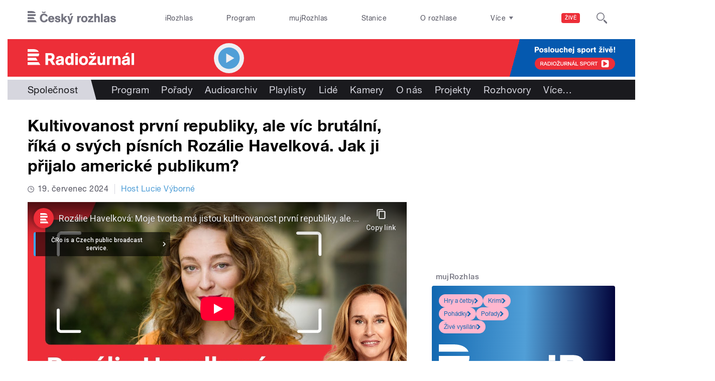

--- FILE ---
content_type: text/html; charset=utf-8
request_url: https://www.youtube-nocookie.com/embed/ya-xmQ6y7RM?wmode=opaque&controls=1&showinfo=0
body_size: 47082
content:
<!DOCTYPE html><html lang="en" dir="ltr" data-cast-api-enabled="true"><head><meta name="viewport" content="width=device-width, initial-scale=1"><script nonce="a9EpCzGS9NUg0n6fvpKqUg">if ('undefined' == typeof Symbol || 'undefined' == typeof Symbol.iterator) {delete Array.prototype.entries;}</script><style name="www-roboto" nonce="FYRuMVBhqxfCt03qqEg17g">@font-face{font-family:'Roboto';font-style:normal;font-weight:400;font-stretch:100%;src:url(//fonts.gstatic.com/s/roboto/v48/KFO7CnqEu92Fr1ME7kSn66aGLdTylUAMa3GUBHMdazTgWw.woff2)format('woff2');unicode-range:U+0460-052F,U+1C80-1C8A,U+20B4,U+2DE0-2DFF,U+A640-A69F,U+FE2E-FE2F;}@font-face{font-family:'Roboto';font-style:normal;font-weight:400;font-stretch:100%;src:url(//fonts.gstatic.com/s/roboto/v48/KFO7CnqEu92Fr1ME7kSn66aGLdTylUAMa3iUBHMdazTgWw.woff2)format('woff2');unicode-range:U+0301,U+0400-045F,U+0490-0491,U+04B0-04B1,U+2116;}@font-face{font-family:'Roboto';font-style:normal;font-weight:400;font-stretch:100%;src:url(//fonts.gstatic.com/s/roboto/v48/KFO7CnqEu92Fr1ME7kSn66aGLdTylUAMa3CUBHMdazTgWw.woff2)format('woff2');unicode-range:U+1F00-1FFF;}@font-face{font-family:'Roboto';font-style:normal;font-weight:400;font-stretch:100%;src:url(//fonts.gstatic.com/s/roboto/v48/KFO7CnqEu92Fr1ME7kSn66aGLdTylUAMa3-UBHMdazTgWw.woff2)format('woff2');unicode-range:U+0370-0377,U+037A-037F,U+0384-038A,U+038C,U+038E-03A1,U+03A3-03FF;}@font-face{font-family:'Roboto';font-style:normal;font-weight:400;font-stretch:100%;src:url(//fonts.gstatic.com/s/roboto/v48/KFO7CnqEu92Fr1ME7kSn66aGLdTylUAMawCUBHMdazTgWw.woff2)format('woff2');unicode-range:U+0302-0303,U+0305,U+0307-0308,U+0310,U+0312,U+0315,U+031A,U+0326-0327,U+032C,U+032F-0330,U+0332-0333,U+0338,U+033A,U+0346,U+034D,U+0391-03A1,U+03A3-03A9,U+03B1-03C9,U+03D1,U+03D5-03D6,U+03F0-03F1,U+03F4-03F5,U+2016-2017,U+2034-2038,U+203C,U+2040,U+2043,U+2047,U+2050,U+2057,U+205F,U+2070-2071,U+2074-208E,U+2090-209C,U+20D0-20DC,U+20E1,U+20E5-20EF,U+2100-2112,U+2114-2115,U+2117-2121,U+2123-214F,U+2190,U+2192,U+2194-21AE,U+21B0-21E5,U+21F1-21F2,U+21F4-2211,U+2213-2214,U+2216-22FF,U+2308-230B,U+2310,U+2319,U+231C-2321,U+2336-237A,U+237C,U+2395,U+239B-23B7,U+23D0,U+23DC-23E1,U+2474-2475,U+25AF,U+25B3,U+25B7,U+25BD,U+25C1,U+25CA,U+25CC,U+25FB,U+266D-266F,U+27C0-27FF,U+2900-2AFF,U+2B0E-2B11,U+2B30-2B4C,U+2BFE,U+3030,U+FF5B,U+FF5D,U+1D400-1D7FF,U+1EE00-1EEFF;}@font-face{font-family:'Roboto';font-style:normal;font-weight:400;font-stretch:100%;src:url(//fonts.gstatic.com/s/roboto/v48/KFO7CnqEu92Fr1ME7kSn66aGLdTylUAMaxKUBHMdazTgWw.woff2)format('woff2');unicode-range:U+0001-000C,U+000E-001F,U+007F-009F,U+20DD-20E0,U+20E2-20E4,U+2150-218F,U+2190,U+2192,U+2194-2199,U+21AF,U+21E6-21F0,U+21F3,U+2218-2219,U+2299,U+22C4-22C6,U+2300-243F,U+2440-244A,U+2460-24FF,U+25A0-27BF,U+2800-28FF,U+2921-2922,U+2981,U+29BF,U+29EB,U+2B00-2BFF,U+4DC0-4DFF,U+FFF9-FFFB,U+10140-1018E,U+10190-1019C,U+101A0,U+101D0-101FD,U+102E0-102FB,U+10E60-10E7E,U+1D2C0-1D2D3,U+1D2E0-1D37F,U+1F000-1F0FF,U+1F100-1F1AD,U+1F1E6-1F1FF,U+1F30D-1F30F,U+1F315,U+1F31C,U+1F31E,U+1F320-1F32C,U+1F336,U+1F378,U+1F37D,U+1F382,U+1F393-1F39F,U+1F3A7-1F3A8,U+1F3AC-1F3AF,U+1F3C2,U+1F3C4-1F3C6,U+1F3CA-1F3CE,U+1F3D4-1F3E0,U+1F3ED,U+1F3F1-1F3F3,U+1F3F5-1F3F7,U+1F408,U+1F415,U+1F41F,U+1F426,U+1F43F,U+1F441-1F442,U+1F444,U+1F446-1F449,U+1F44C-1F44E,U+1F453,U+1F46A,U+1F47D,U+1F4A3,U+1F4B0,U+1F4B3,U+1F4B9,U+1F4BB,U+1F4BF,U+1F4C8-1F4CB,U+1F4D6,U+1F4DA,U+1F4DF,U+1F4E3-1F4E6,U+1F4EA-1F4ED,U+1F4F7,U+1F4F9-1F4FB,U+1F4FD-1F4FE,U+1F503,U+1F507-1F50B,U+1F50D,U+1F512-1F513,U+1F53E-1F54A,U+1F54F-1F5FA,U+1F610,U+1F650-1F67F,U+1F687,U+1F68D,U+1F691,U+1F694,U+1F698,U+1F6AD,U+1F6B2,U+1F6B9-1F6BA,U+1F6BC,U+1F6C6-1F6CF,U+1F6D3-1F6D7,U+1F6E0-1F6EA,U+1F6F0-1F6F3,U+1F6F7-1F6FC,U+1F700-1F7FF,U+1F800-1F80B,U+1F810-1F847,U+1F850-1F859,U+1F860-1F887,U+1F890-1F8AD,U+1F8B0-1F8BB,U+1F8C0-1F8C1,U+1F900-1F90B,U+1F93B,U+1F946,U+1F984,U+1F996,U+1F9E9,U+1FA00-1FA6F,U+1FA70-1FA7C,U+1FA80-1FA89,U+1FA8F-1FAC6,U+1FACE-1FADC,U+1FADF-1FAE9,U+1FAF0-1FAF8,U+1FB00-1FBFF;}@font-face{font-family:'Roboto';font-style:normal;font-weight:400;font-stretch:100%;src:url(//fonts.gstatic.com/s/roboto/v48/KFO7CnqEu92Fr1ME7kSn66aGLdTylUAMa3OUBHMdazTgWw.woff2)format('woff2');unicode-range:U+0102-0103,U+0110-0111,U+0128-0129,U+0168-0169,U+01A0-01A1,U+01AF-01B0,U+0300-0301,U+0303-0304,U+0308-0309,U+0323,U+0329,U+1EA0-1EF9,U+20AB;}@font-face{font-family:'Roboto';font-style:normal;font-weight:400;font-stretch:100%;src:url(//fonts.gstatic.com/s/roboto/v48/KFO7CnqEu92Fr1ME7kSn66aGLdTylUAMa3KUBHMdazTgWw.woff2)format('woff2');unicode-range:U+0100-02BA,U+02BD-02C5,U+02C7-02CC,U+02CE-02D7,U+02DD-02FF,U+0304,U+0308,U+0329,U+1D00-1DBF,U+1E00-1E9F,U+1EF2-1EFF,U+2020,U+20A0-20AB,U+20AD-20C0,U+2113,U+2C60-2C7F,U+A720-A7FF;}@font-face{font-family:'Roboto';font-style:normal;font-weight:400;font-stretch:100%;src:url(//fonts.gstatic.com/s/roboto/v48/KFO7CnqEu92Fr1ME7kSn66aGLdTylUAMa3yUBHMdazQ.woff2)format('woff2');unicode-range:U+0000-00FF,U+0131,U+0152-0153,U+02BB-02BC,U+02C6,U+02DA,U+02DC,U+0304,U+0308,U+0329,U+2000-206F,U+20AC,U+2122,U+2191,U+2193,U+2212,U+2215,U+FEFF,U+FFFD;}@font-face{font-family:'Roboto';font-style:normal;font-weight:500;font-stretch:100%;src:url(//fonts.gstatic.com/s/roboto/v48/KFO7CnqEu92Fr1ME7kSn66aGLdTylUAMa3GUBHMdazTgWw.woff2)format('woff2');unicode-range:U+0460-052F,U+1C80-1C8A,U+20B4,U+2DE0-2DFF,U+A640-A69F,U+FE2E-FE2F;}@font-face{font-family:'Roboto';font-style:normal;font-weight:500;font-stretch:100%;src:url(//fonts.gstatic.com/s/roboto/v48/KFO7CnqEu92Fr1ME7kSn66aGLdTylUAMa3iUBHMdazTgWw.woff2)format('woff2');unicode-range:U+0301,U+0400-045F,U+0490-0491,U+04B0-04B1,U+2116;}@font-face{font-family:'Roboto';font-style:normal;font-weight:500;font-stretch:100%;src:url(//fonts.gstatic.com/s/roboto/v48/KFO7CnqEu92Fr1ME7kSn66aGLdTylUAMa3CUBHMdazTgWw.woff2)format('woff2');unicode-range:U+1F00-1FFF;}@font-face{font-family:'Roboto';font-style:normal;font-weight:500;font-stretch:100%;src:url(//fonts.gstatic.com/s/roboto/v48/KFO7CnqEu92Fr1ME7kSn66aGLdTylUAMa3-UBHMdazTgWw.woff2)format('woff2');unicode-range:U+0370-0377,U+037A-037F,U+0384-038A,U+038C,U+038E-03A1,U+03A3-03FF;}@font-face{font-family:'Roboto';font-style:normal;font-weight:500;font-stretch:100%;src:url(//fonts.gstatic.com/s/roboto/v48/KFO7CnqEu92Fr1ME7kSn66aGLdTylUAMawCUBHMdazTgWw.woff2)format('woff2');unicode-range:U+0302-0303,U+0305,U+0307-0308,U+0310,U+0312,U+0315,U+031A,U+0326-0327,U+032C,U+032F-0330,U+0332-0333,U+0338,U+033A,U+0346,U+034D,U+0391-03A1,U+03A3-03A9,U+03B1-03C9,U+03D1,U+03D5-03D6,U+03F0-03F1,U+03F4-03F5,U+2016-2017,U+2034-2038,U+203C,U+2040,U+2043,U+2047,U+2050,U+2057,U+205F,U+2070-2071,U+2074-208E,U+2090-209C,U+20D0-20DC,U+20E1,U+20E5-20EF,U+2100-2112,U+2114-2115,U+2117-2121,U+2123-214F,U+2190,U+2192,U+2194-21AE,U+21B0-21E5,U+21F1-21F2,U+21F4-2211,U+2213-2214,U+2216-22FF,U+2308-230B,U+2310,U+2319,U+231C-2321,U+2336-237A,U+237C,U+2395,U+239B-23B7,U+23D0,U+23DC-23E1,U+2474-2475,U+25AF,U+25B3,U+25B7,U+25BD,U+25C1,U+25CA,U+25CC,U+25FB,U+266D-266F,U+27C0-27FF,U+2900-2AFF,U+2B0E-2B11,U+2B30-2B4C,U+2BFE,U+3030,U+FF5B,U+FF5D,U+1D400-1D7FF,U+1EE00-1EEFF;}@font-face{font-family:'Roboto';font-style:normal;font-weight:500;font-stretch:100%;src:url(//fonts.gstatic.com/s/roboto/v48/KFO7CnqEu92Fr1ME7kSn66aGLdTylUAMaxKUBHMdazTgWw.woff2)format('woff2');unicode-range:U+0001-000C,U+000E-001F,U+007F-009F,U+20DD-20E0,U+20E2-20E4,U+2150-218F,U+2190,U+2192,U+2194-2199,U+21AF,U+21E6-21F0,U+21F3,U+2218-2219,U+2299,U+22C4-22C6,U+2300-243F,U+2440-244A,U+2460-24FF,U+25A0-27BF,U+2800-28FF,U+2921-2922,U+2981,U+29BF,U+29EB,U+2B00-2BFF,U+4DC0-4DFF,U+FFF9-FFFB,U+10140-1018E,U+10190-1019C,U+101A0,U+101D0-101FD,U+102E0-102FB,U+10E60-10E7E,U+1D2C0-1D2D3,U+1D2E0-1D37F,U+1F000-1F0FF,U+1F100-1F1AD,U+1F1E6-1F1FF,U+1F30D-1F30F,U+1F315,U+1F31C,U+1F31E,U+1F320-1F32C,U+1F336,U+1F378,U+1F37D,U+1F382,U+1F393-1F39F,U+1F3A7-1F3A8,U+1F3AC-1F3AF,U+1F3C2,U+1F3C4-1F3C6,U+1F3CA-1F3CE,U+1F3D4-1F3E0,U+1F3ED,U+1F3F1-1F3F3,U+1F3F5-1F3F7,U+1F408,U+1F415,U+1F41F,U+1F426,U+1F43F,U+1F441-1F442,U+1F444,U+1F446-1F449,U+1F44C-1F44E,U+1F453,U+1F46A,U+1F47D,U+1F4A3,U+1F4B0,U+1F4B3,U+1F4B9,U+1F4BB,U+1F4BF,U+1F4C8-1F4CB,U+1F4D6,U+1F4DA,U+1F4DF,U+1F4E3-1F4E6,U+1F4EA-1F4ED,U+1F4F7,U+1F4F9-1F4FB,U+1F4FD-1F4FE,U+1F503,U+1F507-1F50B,U+1F50D,U+1F512-1F513,U+1F53E-1F54A,U+1F54F-1F5FA,U+1F610,U+1F650-1F67F,U+1F687,U+1F68D,U+1F691,U+1F694,U+1F698,U+1F6AD,U+1F6B2,U+1F6B9-1F6BA,U+1F6BC,U+1F6C6-1F6CF,U+1F6D3-1F6D7,U+1F6E0-1F6EA,U+1F6F0-1F6F3,U+1F6F7-1F6FC,U+1F700-1F7FF,U+1F800-1F80B,U+1F810-1F847,U+1F850-1F859,U+1F860-1F887,U+1F890-1F8AD,U+1F8B0-1F8BB,U+1F8C0-1F8C1,U+1F900-1F90B,U+1F93B,U+1F946,U+1F984,U+1F996,U+1F9E9,U+1FA00-1FA6F,U+1FA70-1FA7C,U+1FA80-1FA89,U+1FA8F-1FAC6,U+1FACE-1FADC,U+1FADF-1FAE9,U+1FAF0-1FAF8,U+1FB00-1FBFF;}@font-face{font-family:'Roboto';font-style:normal;font-weight:500;font-stretch:100%;src:url(//fonts.gstatic.com/s/roboto/v48/KFO7CnqEu92Fr1ME7kSn66aGLdTylUAMa3OUBHMdazTgWw.woff2)format('woff2');unicode-range:U+0102-0103,U+0110-0111,U+0128-0129,U+0168-0169,U+01A0-01A1,U+01AF-01B0,U+0300-0301,U+0303-0304,U+0308-0309,U+0323,U+0329,U+1EA0-1EF9,U+20AB;}@font-face{font-family:'Roboto';font-style:normal;font-weight:500;font-stretch:100%;src:url(//fonts.gstatic.com/s/roboto/v48/KFO7CnqEu92Fr1ME7kSn66aGLdTylUAMa3KUBHMdazTgWw.woff2)format('woff2');unicode-range:U+0100-02BA,U+02BD-02C5,U+02C7-02CC,U+02CE-02D7,U+02DD-02FF,U+0304,U+0308,U+0329,U+1D00-1DBF,U+1E00-1E9F,U+1EF2-1EFF,U+2020,U+20A0-20AB,U+20AD-20C0,U+2113,U+2C60-2C7F,U+A720-A7FF;}@font-face{font-family:'Roboto';font-style:normal;font-weight:500;font-stretch:100%;src:url(//fonts.gstatic.com/s/roboto/v48/KFO7CnqEu92Fr1ME7kSn66aGLdTylUAMa3yUBHMdazQ.woff2)format('woff2');unicode-range:U+0000-00FF,U+0131,U+0152-0153,U+02BB-02BC,U+02C6,U+02DA,U+02DC,U+0304,U+0308,U+0329,U+2000-206F,U+20AC,U+2122,U+2191,U+2193,U+2212,U+2215,U+FEFF,U+FFFD;}</style><script name="www-roboto" nonce="a9EpCzGS9NUg0n6fvpKqUg">if (document.fonts && document.fonts.load) {document.fonts.load("400 10pt Roboto", "E"); document.fonts.load("500 10pt Roboto", "E");}</script><link rel="stylesheet" href="/s/player/c9168c90/www-player.css" name="www-player" nonce="FYRuMVBhqxfCt03qqEg17g"><style nonce="FYRuMVBhqxfCt03qqEg17g">html {overflow: hidden;}body {font: 12px Roboto, Arial, sans-serif; background-color: #000; color: #fff; height: 100%; width: 100%; overflow: hidden; position: absolute; margin: 0; padding: 0;}#player {width: 100%; height: 100%;}h1 {text-align: center; color: #fff;}h3 {margin-top: 6px; margin-bottom: 3px;}.player-unavailable {position: absolute; top: 0; left: 0; right: 0; bottom: 0; padding: 25px; font-size: 13px; background: url(/img/meh7.png) 50% 65% no-repeat;}.player-unavailable .message {text-align: left; margin: 0 -5px 15px; padding: 0 5px 14px; border-bottom: 1px solid #888; font-size: 19px; font-weight: normal;}.player-unavailable a {color: #167ac6; text-decoration: none;}</style><script nonce="a9EpCzGS9NUg0n6fvpKqUg">var ytcsi={gt:function(n){n=(n||"")+"data_";return ytcsi[n]||(ytcsi[n]={tick:{},info:{},gel:{preLoggedGelInfos:[]}})},now:window.performance&&window.performance.timing&&window.performance.now&&window.performance.timing.navigationStart?function(){return window.performance.timing.navigationStart+window.performance.now()}:function(){return(new Date).getTime()},tick:function(l,t,n){var ticks=ytcsi.gt(n).tick;var v=t||ytcsi.now();if(ticks[l]){ticks["_"+l]=ticks["_"+l]||[ticks[l]];ticks["_"+l].push(v)}ticks[l]=
v},info:function(k,v,n){ytcsi.gt(n).info[k]=v},infoGel:function(p,n){ytcsi.gt(n).gel.preLoggedGelInfos.push(p)},setStart:function(t,n){ytcsi.tick("_start",t,n)}};
(function(w,d){function isGecko(){if(!w.navigator)return false;try{if(w.navigator.userAgentData&&w.navigator.userAgentData.brands&&w.navigator.userAgentData.brands.length){var brands=w.navigator.userAgentData.brands;var i=0;for(;i<brands.length;i++)if(brands[i]&&brands[i].brand==="Firefox")return true;return false}}catch(e){setTimeout(function(){throw e;})}if(!w.navigator.userAgent)return false;var ua=w.navigator.userAgent;return ua.indexOf("Gecko")>0&&ua.toLowerCase().indexOf("webkit")<0&&ua.indexOf("Edge")<
0&&ua.indexOf("Trident")<0&&ua.indexOf("MSIE")<0}ytcsi.setStart(w.performance?w.performance.timing.responseStart:null);var isPrerender=(d.visibilityState||d.webkitVisibilityState)=="prerender";var vName=!d.visibilityState&&d.webkitVisibilityState?"webkitvisibilitychange":"visibilitychange";if(isPrerender){var startTick=function(){ytcsi.setStart();d.removeEventListener(vName,startTick)};d.addEventListener(vName,startTick,false)}if(d.addEventListener)d.addEventListener(vName,function(){ytcsi.tick("vc")},
false);if(isGecko()){var isHidden=(d.visibilityState||d.webkitVisibilityState)=="hidden";if(isHidden)ytcsi.tick("vc")}var slt=function(el,t){setTimeout(function(){var n=ytcsi.now();el.loadTime=n;if(el.slt)el.slt()},t)};w.__ytRIL=function(el){if(!el.getAttribute("data-thumb"))if(w.requestAnimationFrame)w.requestAnimationFrame(function(){slt(el,0)});else slt(el,16)}})(window,document);
</script><script nonce="a9EpCzGS9NUg0n6fvpKqUg">var ytcfg={d:function(){return window.yt&&yt.config_||ytcfg.data_||(ytcfg.data_={})},get:function(k,o){return k in ytcfg.d()?ytcfg.d()[k]:o},set:function(){var a=arguments;if(a.length>1)ytcfg.d()[a[0]]=a[1];else{var k;for(k in a[0])ytcfg.d()[k]=a[0][k]}}};
ytcfg.set({"CLIENT_CANARY_STATE":"none","DEVICE":"cbr\u003dChrome\u0026cbrand\u003dapple\u0026cbrver\u003d131.0.0.0\u0026ceng\u003dWebKit\u0026cengver\u003d537.36\u0026cos\u003dMacintosh\u0026cosver\u003d10_15_7\u0026cplatform\u003dDESKTOP","EVENT_ID":"uo1zaYjpL_T5_bkP0YfLsAg","EXPERIMENT_FLAGS":{"ab_det_apm":true,"ab_det_el_h":true,"ab_det_em_inj":true,"ab_fk_sk_cl":true,"ab_l_sig_st":true,"ab_l_sig_st_e":true,"action_companion_center_align_description":true,"allow_skip_networkless":true,"always_send_and_write":true,"att_web_record_metrics":true,"attmusi":true,"c3_enable_button_impression_logging":true,"c3_watch_page_component":true,"cancel_pending_navs":true,"clean_up_manual_attribution_header":true,"config_age_report_killswitch":true,"cow_optimize_idom_compat":true,"csi_on_gel":true,"delhi_mweb_colorful_sd":true,"delhi_mweb_colorful_sd_v2":true,"deprecate_pair_servlet_enabled":true,"desktop_sparkles_light_cta_button":true,"disable_cached_masthead_data":true,"disable_child_node_auto_formatted_strings":true,"disable_log_to_visitor_layer":true,"disable_pacf_logging_for_memory_limited_tv":true,"embeds_enable_eid_enforcement_for_youtube":true,"embeds_enable_info_panel_dismissal":true,"embeds_enable_pfp_always_unbranded":true,"embeds_muted_autoplay_sound_fix":true,"embeds_serve_es6_client":true,"embeds_web_nwl_disable_nocookie":true,"embeds_web_updated_shorts_definition_fix":true,"enable_active_view_display_ad_renderer_web_home":true,"enable_ad_disclosure_banner_a11y_fix":true,"enable_client_sli_logging":true,"enable_client_streamz_web":true,"enable_client_ve_spec":true,"enable_cloud_save_error_popup_after_retry":true,"enable_dai_sdf_h5_preroll":true,"enable_datasync_id_header_in_web_vss_pings":true,"enable_default_mono_cta_migration_web_client":true,"enable_docked_chat_messages":true,"enable_entity_store_from_dependency_injection":true,"enable_inline_muted_playback_on_web_search":true,"enable_inline_muted_playback_on_web_search_for_vdc":true,"enable_inline_muted_playback_on_web_search_for_vdcb":true,"enable_is_mini_app_page_active_bugfix":true,"enable_logging_first_user_action_after_game_ready":true,"enable_ltc_param_fetch_from_innertube":true,"enable_masthead_mweb_padding_fix":true,"enable_menu_renderer_button_in_mweb_hclr":true,"enable_mini_app_command_handler_mweb_fix":true,"enable_mini_guide_downloads_item":true,"enable_mixed_direction_formatted_strings":true,"enable_mweb_new_caption_language_picker":true,"enable_names_handles_account_switcher":true,"enable_network_request_logging_on_game_events":true,"enable_new_paid_product_placement":true,"enable_open_in_new_tab_icon_for_short_dr_for_desktop_search":true,"enable_open_yt_content":true,"enable_origin_query_parameter_bugfix":true,"enable_pause_ads_on_ytv_html5":true,"enable_payments_purchase_manager":true,"enable_pdp_icon_prefetch":true,"enable_pl_r_si_fa":true,"enable_place_pivot_url":true,"enable_pv_screen_modern_text":true,"enable_removing_navbar_title_on_hashtag_page_mweb":true,"enable_rta_manager":true,"enable_sdf_companion_h5":true,"enable_sdf_dai_h5_midroll":true,"enable_sdf_h5_endemic_mid_post_roll":true,"enable_sdf_on_h5_unplugged_vod_midroll":true,"enable_sdf_shorts_player_bytes_h5":true,"enable_sending_unwrapped_game_audio_as_serialized_metadata":true,"enable_sfv_effect_pivot_url":true,"enable_shorts_new_carousel":true,"enable_skip_ad_guidance_prompt":true,"enable_skippable_ads_for_unplugged_ad_pod":true,"enable_smearing_expansion_dai":true,"enable_time_out_messages":true,"enable_timeline_view_modern_transcript_fe":true,"enable_video_display_compact_button_group_for_desktop_search":true,"enable_web_delhi_icons":true,"enable_web_home_top_landscape_image_layout_level_click":true,"enable_web_tiered_gel":true,"enable_window_constrained_buy_flow_dialog":true,"enable_wiz_queue_effect_and_on_init_initial_runs":true,"enable_ypc_spinners":true,"enable_yt_ata_iframe_authuser":true,"export_networkless_options":true,"export_player_version_to_ytconfig":true,"fill_single_video_with_notify_to_lasr":true,"fix_ad_miniplayer_controls_rendering":true,"fix_ads_tracking_for_swf_config_deprecation_mweb":true,"h5_companion_enable_adcpn_macro_substitution_for_click_pings":true,"h5_inplayer_enable_adcpn_macro_substitution_for_click_pings":true,"h5_reset_cache_and_filter_before_update_masthead":true,"hide_channel_creation_title_for_mweb":true,"high_ccv_client_side_caching_h5":true,"html5_force_debug_data_for_client_tmp_logs":true,"html5_log_trigger_events_with_debug_data":true,"html5_ssdai_enable_media_end_cue_range":true,"il_attach_cache_limit":true,"il_use_view_model_logging_context":true,"is_browser_support_for_webcam_streaming":true,"json_condensed_response":true,"kev_adb_pg":true,"kevlar_gel_error_routing":true,"kevlar_watch_cinematics":true,"live_chat_enable_controller_extraction":true,"live_chat_enable_rta_manager":true,"log_click_with_layer_from_element_in_command_handler":true,"mdx_enable_privacy_disclosure_ui":true,"mdx_load_cast_api_bootstrap_script":true,"medium_progress_bar_modification":true,"migrate_remaining_web_ad_badges_to_innertube":true,"mobile_account_menu_refresh":true,"mweb_account_linking_noapp":true,"mweb_after_render_to_scheduler":true,"mweb_allow_modern_search_suggest_behavior":true,"mweb_animated_actions":true,"mweb_app_upsell_button_direct_to_app":true,"mweb_c3_enable_adaptive_signals":true,"mweb_c3_library_page_enable_recent_shelf":true,"mweb_c3_remove_web_navigation_endpoint_data":true,"mweb_c3_use_canonical_from_player_response":true,"mweb_cinematic_watch":true,"mweb_command_handler":true,"mweb_delay_watch_initial_data":true,"mweb_disable_searchbar_scroll":true,"mweb_enable_fine_scrubbing_for_recs":true,"mweb_enable_keto_batch_player_fullscreen":true,"mweb_enable_keto_batch_player_progress_bar":true,"mweb_enable_keto_batch_player_tooltips":true,"mweb_enable_lockup_view_model_for_ucp":true,"mweb_enable_mix_panel_title_metadata":true,"mweb_enable_more_drawer":true,"mweb_enable_optional_fullscreen_landscape_locking":true,"mweb_enable_overlay_touch_manager":true,"mweb_enable_premium_carve_out_fix":true,"mweb_enable_refresh_detection":true,"mweb_enable_search_imp":true,"mweb_enable_sequence_signal":true,"mweb_enable_shorts_pivot_button":true,"mweb_enable_shorts_video_preload":true,"mweb_enable_skippables_on_jio_phone":true,"mweb_enable_two_line_title_on_shorts":true,"mweb_enable_varispeed_controller":true,"mweb_enable_watch_feed_infinite_scroll":true,"mweb_enable_wrapped_unplugged_pause_membership_dialog_renderer":true,"mweb_fix_monitor_visibility_after_render":true,"mweb_force_ios_fallback_to_native_control":true,"mweb_fp_auto_fullscreen":true,"mweb_fullscreen_controls":true,"mweb_fullscreen_controls_action_buttons":true,"mweb_fullscreen_watch_system":true,"mweb_home_reactive_shorts":true,"mweb_innertube_search_command":true,"mweb_kaios_enable_autoplay_switch_view_model":true,"mweb_lang_in_html":true,"mweb_like_button_synced_with_entities":true,"mweb_logo_use_home_page_ve":true,"mweb_native_control_in_faux_fullscreen_shared":true,"mweb_player_control_on_hover":true,"mweb_player_delhi_dtts":true,"mweb_player_settings_use_bottom_sheet":true,"mweb_player_show_previous_next_buttons_in_playlist":true,"mweb_player_skip_no_op_state_changes":true,"mweb_player_user_select_none":true,"mweb_playlist_engagement_panel":true,"mweb_progress_bar_seek_on_mouse_click":true,"mweb_pull_2_full":true,"mweb_pull_2_full_enable_touch_handlers":true,"mweb_schedule_warm_watch_response":true,"mweb_searchbox_legacy_navigation":true,"mweb_see_fewer_shorts":true,"mweb_shorts_comments_panel_id_change":true,"mweb_shorts_early_continuation":true,"mweb_show_ios_smart_banner":true,"mweb_show_sign_in_button_from_header":true,"mweb_use_server_url_on_startup":true,"mweb_watch_captions_enable_auto_translate":true,"mweb_watch_captions_set_default_size":true,"mweb_watch_stop_scheduler_on_player_response":true,"mweb_watchfeed_big_thumbnails":true,"mweb_yt_searchbox":true,"networkless_logging":true,"no_client_ve_attach_unless_shown":true,"pageid_as_header_web":true,"playback_settings_use_switch_menu":true,"player_controls_autonav_fix":true,"player_controls_skip_double_signal_update":true,"polymer_bad_build_labels":true,"polymer_verifiy_app_state":true,"qoe_send_and_write":true,"remove_chevron_from_ad_disclosure_banner_h5":true,"remove_masthead_channel_banner_on_refresh":true,"remove_slot_id_exited_trigger_for_dai_in_player_slot_expire":true,"replace_client_url_parsing_with_server_signal":true,"service_worker_enabled":true,"service_worker_push_enabled":true,"service_worker_push_home_page_prompt":true,"service_worker_push_watch_page_prompt":true,"shell_load_gcf":true,"shorten_initial_gel_batch_timeout":true,"should_use_yt_voice_endpoint_in_kaios":true,"smarter_ve_dedupping":true,"speedmaster_no_seek":true,"stop_handling_click_for_non_rendering_overlay_layout":true,"suppress_error_204_logging":true,"synced_panel_scrolling_controller":true,"use_event_time_ms_header":true,"use_fifo_for_networkless":true,"use_request_time_ms_header":true,"use_session_based_sampling":true,"use_thumbnail_overlay_time_status_renderer_for_live_badge":true,"vss_final_ping_send_and_write":true,"vss_playback_use_send_and_write":true,"web_adaptive_repeat_ase":true,"web_always_load_chat_support":true,"web_animated_like":true,"web_api_url":true,"web_attributed_string_deep_equal_bugfix":true,"web_autonav_allow_off_by_default":true,"web_button_vm_refactor_disabled":true,"web_c3_log_app_init_finish":true,"web_csi_action_sampling_enabled":true,"web_dedupe_ve_grafting":true,"web_disable_backdrop_filter":true,"web_enable_ab_rsp_cl":true,"web_enable_course_icon_update":true,"web_enable_error_204":true,"web_fix_segmented_like_dislike_undefined":true,"web_gcf_hashes_innertube":true,"web_gel_timeout_cap":true,"web_metadata_carousel_elref_bugfix":true,"web_parent_target_for_sheets":true,"web_persist_server_autonav_state_on_client":true,"web_playback_associated_log_ctt":true,"web_playback_associated_ve":true,"web_prefetch_preload_video":true,"web_progress_bar_draggable":true,"web_resizable_advertiser_banner_on_masthead_safari_fix":true,"web_shorts_just_watched_on_channel_and_pivot_study":true,"web_shorts_just_watched_overlay":true,"web_update_panel_visibility_logging_fix":true,"web_video_attribute_view_model_a11y_fix":true,"web_watch_controls_state_signals":true,"web_wiz_attributed_string":true,"webfe_mweb_watch_microdata":true,"webfe_watch_shorts_canonical_url_fix":true,"webpo_exit_on_net_err":true,"wiz_diff_overwritable":true,"woffle_used_state_report":true,"wpo_gel_strz":true,"H5_async_logging_delay_ms":30000.0,"attention_logging_scroll_throttle":500.0,"autoplay_pause_by_lact_sampling_fraction":0.0,"cinematic_watch_effect_opacity":0.4,"log_window_onerror_fraction":0.1,"speedmaster_playback_rate":2.0,"tv_pacf_logging_sample_rate":0.01,"web_attention_logging_scroll_throttle":500.0,"web_load_prediction_threshold":0.1,"web_navigation_prediction_threshold":0.1,"web_pbj_log_warning_rate":0.0,"web_system_health_fraction":0.01,"ytidb_transaction_ended_event_rate_limit":0.02,"active_time_update_interval_ms":10000,"att_init_delay":500,"autoplay_pause_by_lact_sec":0,"botguard_async_snapshot_timeout_ms":3000,"check_navigator_accuracy_timeout_ms":0,"cinematic_watch_css_filter_blur_strength":40,"cinematic_watch_fade_out_duration":500,"close_webview_delay_ms":100,"cloud_save_game_data_rate_limit_ms":3000,"compression_disable_point":10,"custom_active_view_tos_timeout_ms":3600000,"embeds_widget_poll_interval_ms":0,"gel_min_batch_size":3,"gel_queue_timeout_max_ms":60000,"get_async_timeout_ms":60000,"hide_cta_for_home_web_video_ads_animate_in_time":2,"html5_byterate_soft_cap":0,"initial_gel_batch_timeout":2000,"max_body_size_to_compress":500000,"max_prefetch_window_sec_for_livestream_optimization":10,"min_prefetch_offset_sec_for_livestream_optimization":20,"mini_app_container_iframe_src_update_delay_ms":0,"multiple_preview_news_duration_time":11000,"mweb_c3_toast_duration_ms":5000,"mweb_deep_link_fallback_timeout_ms":10000,"mweb_delay_response_received_actions":100,"mweb_fp_dpad_rate_limit_ms":0,"mweb_fp_dpad_watch_title_clamp_lines":0,"mweb_history_manager_cache_size":100,"mweb_ios_fullscreen_playback_transition_delay_ms":500,"mweb_ios_fullscreen_system_pause_epilson_ms":0,"mweb_override_response_store_expiration_ms":0,"mweb_shorts_early_continuation_trigger_threshold":4,"mweb_w2w_max_age_seconds":0,"mweb_watch_captions_default_size":2,"neon_dark_launch_gradient_count":0,"network_polling_interval":30000,"play_click_interval_ms":30000,"play_ping_interval_ms":10000,"prefetch_comments_ms_after_video":0,"send_config_hash_timer":0,"service_worker_push_logged_out_prompt_watches":-1,"service_worker_push_prompt_cap":-1,"service_worker_push_prompt_delay_microseconds":3888000000000,"slow_compressions_before_abandon_count":4,"speedmaster_cancellation_movement_dp":10,"speedmaster_touch_activation_ms":500,"web_attention_logging_throttle":500,"web_foreground_heartbeat_interval_ms":28000,"web_gel_debounce_ms":10000,"web_logging_max_batch":100,"web_max_tracing_events":50,"web_tracing_session_replay":0,"wil_icon_max_concurrent_fetches":9999,"ytidb_remake_db_retries":3,"ytidb_reopen_db_retries":3,"WebClientReleaseProcessCritical__youtube_embeds_client_version_override":"","WebClientReleaseProcessCritical__youtube_embeds_web_client_version_override":"","WebClientReleaseProcessCritical__youtube_mweb_client_version_override":"","debug_forced_internalcountrycode":"","embeds_web_synth_ch_headers_banned_urls_regex":"","enable_web_media_service":"DISABLED","il_payload_scraping":"","live_chat_unicode_emoji_json_url":"https://www.gstatic.com/youtube/img/emojis/emojis-svg-9.json","mweb_deep_link_feature_tag_suffix":"11268432","mweb_enable_shorts_innertube_player_prefetch_trigger":"NONE","mweb_fp_dpad":"home,search,browse,channel,create_channel,experiments,settings,trending,oops,404,paid_memberships,sponsorship,premium,shorts","mweb_fp_dpad_linear_navigation":"","mweb_fp_dpad_linear_navigation_visitor":"","mweb_fp_dpad_visitor":"","mweb_preload_video_by_player_vars":"","place_pivot_triggering_container_alternate":"","place_pivot_triggering_counterfactual_container_alternate":"","service_worker_push_force_notification_prompt_tag":"1","service_worker_scope":"/","suggest_exp_str":"","web_client_version_override":"","kevlar_command_handler_command_banlist":[],"mini_app_ids_without_game_ready":["UgkxHHtsak1SC8mRGHMZewc4HzeAY3yhPPmJ","Ugkx7OgzFqE6z_5Mtf4YsotGfQNII1DF_RBm"],"web_op_signal_type_banlist":[],"web_tracing_enabled_spans":["event","command"]},"GAPI_HINT_PARAMS":"m;/_/scs/abc-static/_/js/k\u003dgapi.gapi.en.FZb77tO2YW4.O/d\u003d1/rs\u003dAHpOoo8lqavmo6ayfVxZovyDiP6g3TOVSQ/m\u003d__features__","GAPI_HOST":"https://apis.google.com","GAPI_LOCALE":"en_US","GL":"US","HL":"en","HTML_DIR":"ltr","HTML_LANG":"en","INNERTUBE_API_KEY":"AIzaSyAO_FJ2SlqU8Q4STEHLGCilw_Y9_11qcW8","INNERTUBE_API_VERSION":"v1","INNERTUBE_CLIENT_NAME":"WEB_EMBEDDED_PLAYER","INNERTUBE_CLIENT_VERSION":"1.20260122.01.00","INNERTUBE_CONTEXT":{"client":{"hl":"en","gl":"US","remoteHost":"18.191.139.91","deviceMake":"Apple","deviceModel":"","visitorData":"[base64]%3D%3D","userAgent":"Mozilla/5.0 (Macintosh; Intel Mac OS X 10_15_7) AppleWebKit/537.36 (KHTML, like Gecko) Chrome/131.0.0.0 Safari/537.36; ClaudeBot/1.0; +claudebot@anthropic.com),gzip(gfe)","clientName":"WEB_EMBEDDED_PLAYER","clientVersion":"1.20260122.01.00","osName":"Macintosh","osVersion":"10_15_7","originalUrl":"https://www.youtube-nocookie.com/embed/ya-xmQ6y7RM?wmode\u003dopaque\u0026controls\u003d1\u0026showinfo\u003d0","platform":"DESKTOP","clientFormFactor":"UNKNOWN_FORM_FACTOR","configInfo":{"appInstallData":"[base64]%3D"},"browserName":"Chrome","browserVersion":"131.0.0.0","acceptHeader":"text/html,application/xhtml+xml,application/xml;q\u003d0.9,image/webp,image/apng,*/*;q\u003d0.8,application/signed-exchange;v\u003db3;q\u003d0.9","deviceExperimentId":"ChxOelU1T0RVM01qZ3lOekV5TlRReE5qWTNNZz09ELqbzssGGLqbzssG","rolloutToken":"CMGQzrKQy52mBxDCw_2q96GSAxjCw_2q96GSAw%3D%3D"},"user":{"lockedSafetyMode":false},"request":{"useSsl":true},"clickTracking":{"clickTrackingParams":"IhMIiK79qvehkgMV9Hw/AR3RwxKG"},"thirdParty":{"embeddedPlayerContext":{"embeddedPlayerEncryptedContext":"AD5ZzFSihVuoFUCqAhD0M03uMS7iX6N8Pr4SVLizDF4EOCJotkOP5avdzfzfW-yS_Tj0uKenwQ19-3r6gvdc9dYGlhAqJiJfFqxv2uove1aSSwEGVNu4sggxF-DRfJseoGiMY1D6FPEk","ancestorOriginsSupported":false}}},"INNERTUBE_CONTEXT_CLIENT_NAME":56,"INNERTUBE_CONTEXT_CLIENT_VERSION":"1.20260122.01.00","INNERTUBE_CONTEXT_GL":"US","INNERTUBE_CONTEXT_HL":"en","LATEST_ECATCHER_SERVICE_TRACKING_PARAMS":{"client.name":"WEB_EMBEDDED_PLAYER","client.jsfeat":"2021"},"LOGGED_IN":false,"PAGE_BUILD_LABEL":"youtube.embeds.web_20260122_01_RC00","PAGE_CL":859451063,"SERVER_NAME":"WebFE","VISITOR_DATA":"[base64]%3D%3D","WEB_PLAYER_CONTEXT_CONFIGS":{"WEB_PLAYER_CONTEXT_CONFIG_ID_EMBEDDED_PLAYER":{"rootElementId":"movie_player","jsUrl":"/s/player/c9168c90/player_ias.vflset/en_US/base.js","cssUrl":"/s/player/c9168c90/www-player.css","contextId":"WEB_PLAYER_CONTEXT_CONFIG_ID_EMBEDDED_PLAYER","eventLabel":"embedded","contentRegion":"US","hl":"en_US","hostLanguage":"en","innertubeApiKey":"AIzaSyAO_FJ2SlqU8Q4STEHLGCilw_Y9_11qcW8","innertubeApiVersion":"v1","innertubeContextClientVersion":"1.20260122.01.00","controlsType":1,"device":{"brand":"apple","model":"","browser":"Chrome","browserVersion":"131.0.0.0","os":"Macintosh","osVersion":"10_15_7","platform":"DESKTOP","interfaceName":"WEB_EMBEDDED_PLAYER","interfaceVersion":"1.20260122.01.00"},"serializedExperimentIds":"24004644,51010235,51063643,51098299,51204329,51222973,51340662,51349914,51353393,51366423,51389629,51404808,51404810,51459424,51490331,51500051,51505436,51530495,51534669,51560386,51565116,51566373,51578633,51583566,51583821,51585555,51586115,51605258,51605395,51609829,51611457,51615065,51620866,51621065,51622845,51624036,51631301,51632249,51637029,51638270,51638932,51645553,51648336,51653718,51656217,51672162,51681662,51683502,51684301,51684306,51691589,51693511,51696107,51696619,51697032,51700777,51705183,51707438,51711227,51711298,51712601,51713237,51714463,51715039,51719411,51719628,51724106,51729217,51732102,51735451,51737134,51738919,51740147,51742830,51742877,51744562,51747795,51748208,51749572","serializedExperimentFlags":"H5_async_logging_delay_ms\u003d30000.0\u0026PlayerWeb__h5_enable_advisory_rating_restrictions\u003dtrue\u0026a11y_h5_associate_survey_question\u003dtrue\u0026ab_det_apm\u003dtrue\u0026ab_det_el_h\u003dtrue\u0026ab_det_em_inj\u003dtrue\u0026ab_fk_sk_cl\u003dtrue\u0026ab_l_sig_st\u003dtrue\u0026ab_l_sig_st_e\u003dtrue\u0026action_companion_center_align_description\u003dtrue\u0026ad_pod_disable_companion_persist_ads_quality\u003dtrue\u0026add_stmp_logs_for_voice_boost\u003dtrue\u0026allow_autohide_on_paused_videos\u003dtrue\u0026allow_drm_override\u003dtrue\u0026allow_live_autoplay\u003dtrue\u0026allow_poltergust_autoplay\u003dtrue\u0026allow_skip_networkless\u003dtrue\u0026allow_vp9_1080p_mq_enc\u003dtrue\u0026always_cache_redirect_endpoint\u003dtrue\u0026always_send_and_write\u003dtrue\u0026annotation_module_vast_cards_load_logging_fraction\u003d0.0\u0026assign_drm_family_by_format\u003dtrue\u0026att_web_record_metrics\u003dtrue\u0026attention_logging_scroll_throttle\u003d500.0\u0026attmusi\u003dtrue\u0026autoplay_time\u003d10000\u0026autoplay_time_for_fullscreen\u003d-1\u0026autoplay_time_for_music_content\u003d-1\u0026bg_vm_reinit_threshold\u003d7200000\u0026blocked_packages_for_sps\u003d[]\u0026botguard_async_snapshot_timeout_ms\u003d3000\u0026captions_url_add_ei\u003dtrue\u0026check_navigator_accuracy_timeout_ms\u003d0\u0026clean_up_manual_attribution_header\u003dtrue\u0026compression_disable_point\u003d10\u0026cow_optimize_idom_compat\u003dtrue\u0026csi_on_gel\u003dtrue\u0026custom_active_view_tos_timeout_ms\u003d3600000\u0026dash_manifest_version\u003d5\u0026debug_bandaid_hostname\u003d\u0026debug_bandaid_port\u003d0\u0026debug_sherlog_username\u003d\u0026delhi_modern_player_default_thumbnail_percentage\u003d0.0\u0026delhi_modern_player_faster_autohide_delay_ms\u003d2000\u0026delhi_modern_player_pause_thumbnail_percentage\u003d0.6\u0026delhi_modern_web_player_blending_mode\u003d\u0026delhi_modern_web_player_disable_frosted_glass\u003dtrue\u0026delhi_modern_web_player_horizontal_volume_controls\u003dtrue\u0026delhi_modern_web_player_lhs_volume_controls\u003dtrue\u0026delhi_modern_web_player_responsive_compact_controls_threshold\u003d0\u0026deprecate_22\u003dtrue\u0026deprecate_delay_ping\u003dtrue\u0026deprecate_pair_servlet_enabled\u003dtrue\u0026desktop_sparkles_light_cta_button\u003dtrue\u0026disable_av1_setting\u003dtrue\u0026disable_branding_context\u003dtrue\u0026disable_cached_masthead_data\u003dtrue\u0026disable_channel_id_check_for_suspended_channels\u003dtrue\u0026disable_child_node_auto_formatted_strings\u003dtrue\u0026disable_lifa_for_supex_users\u003dtrue\u0026disable_log_to_visitor_layer\u003dtrue\u0026disable_mdx_connection_in_mdx_module_for_music_web\u003dtrue\u0026disable_pacf_logging_for_memory_limited_tv\u003dtrue\u0026disable_reduced_fullscreen_autoplay_countdown_for_minors\u003dtrue\u0026disable_reel_item_watch_format_filtering\u003dtrue\u0026disable_threegpp_progressive_formats\u003dtrue\u0026disable_touch_events_on_skip_button\u003dtrue\u0026edge_encryption_fill_primary_key_version\u003dtrue\u0026embeds_enable_info_panel_dismissal\u003dtrue\u0026embeds_enable_move_set_center_crop_to_public\u003dtrue\u0026embeds_enable_per_video_embed_config\u003dtrue\u0026embeds_enable_pfp_always_unbranded\u003dtrue\u0026embeds_web_lite_mode\u003d1\u0026embeds_web_nwl_disable_nocookie\u003dtrue\u0026embeds_web_synth_ch_headers_banned_urls_regex\u003d\u0026enable_active_view_display_ad_renderer_web_home\u003dtrue\u0026enable_active_view_lr_shorts_video\u003dtrue\u0026enable_active_view_web_shorts_video\u003dtrue\u0026enable_ad_cpn_macro_substitution_for_click_pings\u003dtrue\u0026enable_ad_disclosure_banner_a11y_fix\u003dtrue\u0026enable_antiscraping_web_player_expired\u003dtrue\u0026enable_app_promo_endcap_eml_on_tablet\u003dtrue\u0026enable_batched_cross_device_pings_in_gel_fanout\u003dtrue\u0026enable_cast_for_web_unplugged\u003dtrue\u0026enable_cast_on_music_web\u003dtrue\u0026enable_cipher_for_manifest_urls\u003dtrue\u0026enable_cleanup_masthead_autoplay_hack_fix\u003dtrue\u0026enable_client_page_id_header_for_first_party_pings\u003dtrue\u0026enable_client_sli_logging\u003dtrue\u0026enable_client_ve_spec\u003dtrue\u0026enable_cta_banner_on_unplugged_lr\u003dtrue\u0026enable_custom_playhead_parsing\u003dtrue\u0026enable_dai_sdf_h5_preroll\u003dtrue\u0026enable_datasync_id_header_in_web_vss_pings\u003dtrue\u0026enable_default_mono_cta_migration_web_client\u003dtrue\u0026enable_dsa_ad_badge_for_action_endcap_on_android\u003dtrue\u0026enable_dsa_ad_badge_for_action_endcap_on_ios\u003dtrue\u0026enable_entity_store_from_dependency_injection\u003dtrue\u0026enable_error_corrections_infocard_web_client\u003dtrue\u0026enable_error_corrections_infocards_icon_web\u003dtrue\u0026enable_inline_muted_playback_on_web_search\u003dtrue\u0026enable_inline_muted_playback_on_web_search_for_vdc\u003dtrue\u0026enable_inline_muted_playback_on_web_search_for_vdcb\u003dtrue\u0026enable_kabuki_comments_on_shorts\u003ddisabled\u0026enable_ltc_param_fetch_from_innertube\u003dtrue\u0026enable_mixed_direction_formatted_strings\u003dtrue\u0026enable_modern_skip_button_on_web\u003dtrue\u0026enable_new_paid_product_placement\u003dtrue\u0026enable_open_in_new_tab_icon_for_short_dr_for_desktop_search\u003dtrue\u0026enable_out_of_stock_text_all_surfaces\u003dtrue\u0026enable_paid_content_overlay_bugfix\u003dtrue\u0026enable_pause_ads_on_ytv_html5\u003dtrue\u0026enable_pl_r_si_fa\u003dtrue\u0026enable_policy_based_hqa_filter_in_watch_server\u003dtrue\u0026enable_progres_commands_lr_feeds\u003dtrue\u0026enable_publishing_region_param_in_sus\u003dtrue\u0026enable_pv_screen_modern_text\u003dtrue\u0026enable_rpr_token_on_ltl_lookup\u003dtrue\u0026enable_sdf_companion_h5\u003dtrue\u0026enable_sdf_dai_h5_midroll\u003dtrue\u0026enable_sdf_h5_endemic_mid_post_roll\u003dtrue\u0026enable_sdf_on_h5_unplugged_vod_midroll\u003dtrue\u0026enable_sdf_shorts_player_bytes_h5\u003dtrue\u0026enable_server_driven_abr\u003dtrue\u0026enable_server_driven_abr_for_backgroundable\u003dtrue\u0026enable_server_driven_abr_url_generation\u003dtrue\u0026enable_server_driven_readahead\u003dtrue\u0026enable_skip_ad_guidance_prompt\u003dtrue\u0026enable_skip_to_next_messaging\u003dtrue\u0026enable_skippable_ads_for_unplugged_ad_pod\u003dtrue\u0026enable_smart_skip_player_controls_shown_on_web\u003dtrue\u0026enable_smart_skip_player_controls_shown_on_web_increased_triggering_sensitivity\u003dtrue\u0026enable_smart_skip_speedmaster_on_web\u003dtrue\u0026enable_smearing_expansion_dai\u003dtrue\u0026enable_split_screen_ad_baseline_experience_endemic_live_h5\u003dtrue\u0026enable_to_call_playready_backend_directly\u003dtrue\u0026enable_unified_action_endcap_on_web\u003dtrue\u0026enable_video_display_compact_button_group_for_desktop_search\u003dtrue\u0026enable_voice_boost_feature\u003dtrue\u0026enable_vp9_appletv5_on_server\u003dtrue\u0026enable_watch_server_rejected_formats_logging\u003dtrue\u0026enable_web_delhi_icons\u003dtrue\u0026enable_web_home_top_landscape_image_layout_level_click\u003dtrue\u0026enable_web_media_session_metadata_fix\u003dtrue\u0026enable_web_premium_varispeed_upsell\u003dtrue\u0026enable_web_tiered_gel\u003dtrue\u0026enable_wiz_queue_effect_and_on_init_initial_runs\u003dtrue\u0026enable_yt_ata_iframe_authuser\u003dtrue\u0026enable_ytv_csdai_vp9\u003dtrue\u0026export_networkless_options\u003dtrue\u0026export_player_version_to_ytconfig\u003dtrue\u0026fill_live_request_config_in_ustreamer_config\u003dtrue\u0026fill_single_video_with_notify_to_lasr\u003dtrue\u0026filter_vb_without_non_vb_equivalents\u003dtrue\u0026filter_vp9_for_live_dai\u003dtrue\u0026fix_ad_miniplayer_controls_rendering\u003dtrue\u0026fix_ads_tracking_for_swf_config_deprecation_mweb\u003dtrue\u0026fix_h5_toggle_button_a11y\u003dtrue\u0026fix_survey_color_contrast_on_destop\u003dtrue\u0026fix_toggle_button_role_for_ad_components\u003dtrue\u0026fresca_polling_delay_override\u003d0\u0026gab_return_sabr_ssdai_config\u003dtrue\u0026gel_min_batch_size\u003d3\u0026gel_queue_timeout_max_ms\u003d60000\u0026gvi_channel_client_screen\u003dtrue\u0026h5_companion_enable_adcpn_macro_substitution_for_click_pings\u003dtrue\u0026h5_enable_ad_mbs\u003dtrue\u0026h5_inplayer_enable_adcpn_macro_substitution_for_click_pings\u003dtrue\u0026h5_reset_cache_and_filter_before_update_masthead\u003dtrue\u0026heatseeker_decoration_threshold\u003d0.0\u0026hfr_dropped_framerate_fallback_threshold\u003d0\u0026hide_cta_for_home_web_video_ads_animate_in_time\u003d2\u0026high_ccv_client_side_caching_h5\u003dtrue\u0026hls_use_new_codecs_string_api\u003dtrue\u0026html5_ad_timeout_ms\u003d0\u0026html5_adaptation_step_count\u003d0\u0026html5_ads_preroll_lock_timeout_delay_ms\u003d15000\u0026html5_allow_multiview_tile_preload\u003dtrue\u0026html5_allow_preloading_with_idle_only_network_for_sabr\u003dtrue\u0026html5_allow_video_keyframe_without_audio\u003dtrue\u0026html5_apply_constraints_in_client_for_sabr\u003dtrue\u0026html5_apply_min_failures\u003dtrue\u0026html5_apply_start_time_within_ads_for_ssdai_transitions\u003dtrue\u0026html5_atr_disable_force_fallback\u003dtrue\u0026html5_att_playback_timeout_ms\u003d30000\u0026html5_attach_num_random_bytes_to_bandaid\u003d0\u0026html5_attach_po_token_to_bandaid\u003dtrue\u0026html5_autonav_cap_idle_secs\u003d0\u0026html5_autonav_quality_cap\u003d720\u0026html5_autoplay_default_quality_cap\u003d0\u0026html5_auxiliary_estimate_weight\u003d0.0\u0026html5_av1_ordinal_cap\u003d0\u0026html5_bandaid_attach_content_po_token\u003dtrue\u0026html5_block_pip_safari_delay\u003d0\u0026html5_bypass_contention_secs\u003d0.0\u0026html5_byterate_soft_cap\u003d0\u0026html5_check_for_idle_network_interval_ms\u003d1000\u0026html5_chipset_soft_cap\u003d8192\u0026html5_clamp_invalid_seek_to_min_seekable_time\u003dtrue\u0026html5_consume_all_buffered_bytes_one_poll\u003dtrue\u0026html5_continuous_goodput_probe_interval_ms\u003d0\u0026html5_d6de4_cloud_project_number\u003d868618676952\u0026html5_d6de4_defer_timeout_ms\u003d0\u0026html5_debug_data_log_probability\u003d0.0\u0026html5_decode_to_texture_cap\u003dtrue\u0026html5_default_ad_gain\u003d0.5\u0026html5_default_av1_threshold\u003d0\u0026html5_default_quality_cap\u003d0\u0026html5_defer_fetch_att_ms\u003d0\u0026html5_delayed_retry_count\u003d1\u0026html5_delayed_retry_delay_ms\u003d5000\u0026html5_deprecate_adservice\u003dtrue\u0026html5_deprecate_manifestful_fallback\u003dtrue\u0026html5_deprecate_video_tag_pool\u003dtrue\u0026html5_desktop_vr180_allow_panning\u003dtrue\u0026html5_df_downgrade_thresh\u003d0.6\u0026html5_disable_client_autonav_cap_for_onesie\u003dtrue\u0026html5_disable_loop_range_for_shorts_ads\u003dtrue\u0026html5_disable_move_pssh_to_moov\u003dtrue\u0026html5_disable_non_contiguous\u003dtrue\u0026html5_disable_peak_shave_for_onesie\u003dtrue\u0026html5_disable_ustreamer_constraint_for_sabr\u003dtrue\u0026html5_disable_web_safari_dai\u003dtrue\u0026html5_displayed_frame_rate_downgrade_threshold\u003d45\u0026html5_drm_byterate_soft_cap\u003d0\u0026html5_drm_check_all_key_error_states\u003dtrue\u0026html5_drm_cpi_license_key\u003dtrue\u0026html5_drm_live_byterate_soft_cap\u003d0\u0026html5_early_media_for_sharper_shorts\u003dtrue\u0026html5_enable_ac3\u003dtrue\u0026html5_enable_audio_track_stickiness\u003dtrue\u0026html5_enable_audio_track_stickiness_phase_two\u003dtrue\u0026html5_enable_caption_changes_for_mosaic\u003dtrue\u0026html5_enable_composite_embargo\u003dtrue\u0026html5_enable_d6de4\u003dtrue\u0026html5_enable_d6de4_cold_start_and_error\u003dtrue\u0026html5_enable_d6de4_idle_priority_job\u003dtrue\u0026html5_enable_drc\u003dtrue\u0026html5_enable_drc_toggle_api\u003dtrue\u0026html5_enable_eac3\u003dtrue\u0026html5_enable_embedded_player_visibility_signals\u003dtrue\u0026html5_enable_oduc\u003dtrue\u0026html5_enable_sabr_format_selection\u003dtrue\u0026html5_enable_sabr_from_watch_server\u003dtrue\u0026html5_enable_sabr_host_fallback\u003dtrue\u0026html5_enable_sabr_vod_streaming_xhr\u003dtrue\u0026html5_enable_server_driven_request_cancellation\u003dtrue\u0026html5_enable_sps_retry_backoff_metadata_requests\u003dtrue\u0026html5_enable_ssdai_transition_with_only_enter_cuerange\u003dtrue\u0026html5_enable_triggering_cuepoint_for_slot\u003dtrue\u0026html5_enable_tvos_dash\u003dtrue\u0026html5_enable_tvos_encrypted_vp9\u003dtrue\u0026html5_enable_widevine_for_alc\u003dtrue\u0026html5_enable_widevine_for_fast_linear\u003dtrue\u0026html5_encourage_array_coalescing\u003dtrue\u0026html5_fill_default_mosaic_audio_track_id\u003dtrue\u0026html5_fix_multi_audio_offline_playback\u003dtrue\u0026html5_fixed_media_duration_for_request\u003d0\u0026html5_force_debug_data_for_client_tmp_logs\u003dtrue\u0026html5_force_sabr_from_watch_server_for_dfss\u003dtrue\u0026html5_forward_click_tracking_params_on_reload\u003dtrue\u0026html5_gapless_ad_autoplay_on_video_to_ad_only\u003dtrue\u0026html5_gapless_ended_transition_buffer_ms\u003d200\u0026html5_gapless_handoff_close_end_long_rebuffer_cfl\u003dtrue\u0026html5_gapless_handoff_close_end_long_rebuffer_delay_ms\u003d0\u0026html5_gapless_loop_seek_offset_in_milli\u003d0\u0026html5_gapless_slow_seek_cfl\u003dtrue\u0026html5_gapless_slow_seek_delay_ms\u003d0\u0026html5_gapless_slow_start_delay_ms\u003d0\u0026html5_generate_content_po_token\u003dtrue\u0026html5_generate_session_po_token\u003dtrue\u0026html5_gl_fps_threshold\u003d0\u0026html5_hard_cap_max_vertical_resolution_for_shorts\u003d0\u0026html5_hdcp_probing_stream_url\u003d\u0026html5_head_miss_secs\u003d0.0\u0026html5_hfr_quality_cap\u003d0\u0026html5_high_res_logging_percent\u003d1.0\u0026html5_hopeless_secs\u003d0\u0026html5_huli_ssdai_use_playback_state\u003dtrue\u0026html5_idle_rate_limit_ms\u003d0\u0026html5_ignore_sabrseek_during_adskip\u003dtrue\u0026html5_innertube_heartbeats_for_fairplay\u003dtrue\u0026html5_innertube_heartbeats_for_playready\u003dtrue\u0026html5_innertube_heartbeats_for_widevine\u003dtrue\u0026html5_jumbo_mobile_subsegment_readahead_target\u003d3.0\u0026html5_jumbo_ull_nonstreaming_mffa_ms\u003d4000\u0026html5_jumbo_ull_subsegment_readahead_target\u003d1.3\u0026html5_kabuki_drm_live_51_default_off\u003dtrue\u0026html5_license_constraint_delay\u003d5000\u0026html5_live_abr_head_miss_fraction\u003d0.0\u0026html5_live_abr_repredict_fraction\u003d0.0\u0026html5_live_chunk_readahead_proxima_override\u003d0\u0026html5_live_low_latency_bandwidth_window\u003d0.0\u0026html5_live_normal_latency_bandwidth_window\u003d0.0\u0026html5_live_quality_cap\u003d0\u0026html5_live_ultra_low_latency_bandwidth_window\u003d0.0\u0026html5_liveness_drift_chunk_override\u003d0\u0026html5_liveness_drift_proxima_override\u003d0\u0026html5_log_audio_abr\u003dtrue\u0026html5_log_experiment_id_from_player_response_to_ctmp\u003d\u0026html5_log_first_ssdai_requests_killswitch\u003dtrue\u0026html5_log_rebuffer_events\u003d5\u0026html5_log_trigger_events_with_debug_data\u003dtrue\u0026html5_log_vss_extra_lr_cparams_freq\u003d\u0026html5_long_rebuffer_jiggle_cmt_delay_ms\u003d0\u0026html5_long_rebuffer_threshold_ms\u003d30000\u0026html5_manifestless_unplugged\u003dtrue\u0026html5_manifestless_vp9_otf\u003dtrue\u0026html5_max_buffer_health_for_downgrade_prop\u003d0.0\u0026html5_max_buffer_health_for_downgrade_secs\u003d0.0\u0026html5_max_byterate\u003d0\u0026html5_max_discontinuity_rewrite_count\u003d0\u0026html5_max_drift_per_track_secs\u003d0.0\u0026html5_max_headm_for_streaming_xhr\u003d0\u0026html5_max_live_dvr_window_plus_margin_secs\u003d46800.0\u0026html5_max_quality_sel_upgrade\u003d0\u0026html5_max_redirect_response_length\u003d8192\u0026html5_max_selectable_quality_ordinal\u003d0\u0026html5_max_vertical_resolution\u003d0\u0026html5_maximum_readahead_seconds\u003d0.0\u0026html5_media_fullscreen\u003dtrue\u0026html5_media_time_weight_prop\u003d0.0\u0026html5_min_failures_to_delay_retry\u003d3\u0026html5_min_media_duration_for_append_prop\u003d0.0\u0026html5_min_media_duration_for_cabr_slice\u003d0.01\u0026html5_min_playback_advance_for_steady_state_secs\u003d0\u0026html5_min_quality_ordinal\u003d0\u0026html5_min_readbehind_cap_secs\u003d60\u0026html5_min_readbehind_secs\u003d0\u0026html5_min_seconds_between_format_selections\u003d0.0\u0026html5_min_selectable_quality_ordinal\u003d0\u0026html5_min_startup_buffered_media_duration_for_live_secs\u003d0.0\u0026html5_min_startup_buffered_media_duration_secs\u003d1.2\u0026html5_min_startup_duration_live_secs\u003d0.25\u0026html5_min_underrun_buffered_pre_steady_state_ms\u003d0\u0026html5_min_upgrade_health_secs\u003d0.0\u0026html5_minimum_readahead_seconds\u003d0.0\u0026html5_mock_content_binding_for_session_token\u003d\u0026html5_move_disable_airplay\u003dtrue\u0026html5_no_placeholder_rollbacks\u003dtrue\u0026html5_non_onesie_attach_po_token\u003dtrue\u0026html5_offline_download_timeout_retry_limit\u003d4\u0026html5_offline_failure_retry_limit\u003d2\u0026html5_offline_playback_position_sync\u003dtrue\u0026html5_offline_prevent_redownload_downloaded_video\u003dtrue\u0026html5_onesie_audio_only_playback\u003dtrue\u0026html5_onesie_check_timeout\u003dtrue\u0026html5_onesie_defer_content_loader_ms\u003d0\u0026html5_onesie_live_ttl_secs\u003d8\u0026html5_onesie_prewarm_interval_ms\u003d0\u0026html5_onesie_prewarm_max_lact_ms\u003d0\u0026html5_onesie_redirector_timeout_ms\u003d0\u0026html5_onesie_send_streamer_context\u003dtrue\u0026html5_onesie_use_signed_onesie_ustreamer_config\u003dtrue\u0026html5_override_micro_discontinuities_threshold_ms\u003d-1\u0026html5_paced_poll_min_health_ms\u003d0\u0026html5_paced_poll_ms\u003d0\u0026html5_pause_on_nonforeground_platform_errors\u003dtrue\u0026html5_peak_shave\u003dtrue\u0026html5_perf_cap_override_sticky\u003dtrue\u0026html5_performance_cap_floor\u003d360\u0026html5_perserve_av1_perf_cap\u003dtrue\u0026html5_picture_in_picture_logging_onresize_ratio\u003d0.0\u0026html5_platform_max_buffer_health_oversend_duration_secs\u003d0.0\u0026html5_platform_minimum_readahead_seconds\u003d0.0\u0026html5_platform_whitelisted_for_frame_accurate_seeks\u003dtrue\u0026html5_player_att_initial_delay_ms\u003d3000\u0026html5_player_att_retry_delay_ms\u003d1500\u0026html5_player_autonav_logging\u003dtrue\u0026html5_player_dynamic_bottom_gradient\u003dtrue\u0026html5_player_min_build_cl\u003d-1\u0026html5_player_preload_ad_fix\u003dtrue\u0026html5_post_interrupt_readahead\u003d20\u0026html5_prefer_language_over_codec\u003dtrue\u0026html5_prefer_server_bwe3\u003dtrue\u0026html5_preload_before_initial_seek_with_sabr\u003dtrue\u0026html5_preload_wait_time_secs\u003d0.0\u0026html5_prevent_mobile_background_play_on_event_shared\u003dtrue\u0026html5_probe_primary_delay_base_ms\u003d0\u0026html5_process_all_encrypted_events\u003dtrue\u0026html5_publish_all_cuepoints\u003dtrue\u0026html5_qoe_proto_mock_length\u003d0\u0026html5_query_sw_secure_crypto_for_android\u003dtrue\u0026html5_random_playback_cap\u003d0\u0026html5_record_is_offline_on_playback_attempt_start\u003dtrue\u0026html5_record_ump_timing\u003dtrue\u0026html5_reload_by_kabuki_app\u003dtrue\u0026html5_remove_command_triggered_companions\u003dtrue\u0026html5_remove_not_servable_check_killswitch\u003dtrue\u0026html5_report_fatal_drm_restricted_error_killswitch\u003dtrue\u0026html5_report_slow_ads_as_error\u003dtrue\u0026html5_repredict_interval_ms\u003d0\u0026html5_request_only_hdr_or_sdr_keys\u003dtrue\u0026html5_request_size_max_kb\u003d0\u0026html5_request_size_min_kb\u003d0\u0026html5_reseek_after_time_jump_cfl\u003dtrue\u0026html5_reseek_after_time_jump_delay_ms\u003d0\u0026html5_reset_backoff_on_user_seek\u003dtrue\u0026html5_resource_bad_status_delay_scaling\u003d1.5\u0026html5_restrict_streaming_xhr_on_sqless_requests\u003dtrue\u0026html5_retry_downloads_for_expiration\u003dtrue\u0026html5_retry_on_drm_key_error\u003dtrue\u0026html5_retry_on_drm_unavailable\u003dtrue\u0026html5_retry_quota_exceeded_via_seek\u003dtrue\u0026html5_return_playback_if_already_preloaded\u003dtrue\u0026html5_sabr_enable_server_xtag_selection\u003dtrue\u0026html5_sabr_fetch_on_idle_network_preloaded_players\u003dtrue\u0026html5_sabr_force_max_network_interruption_duration_ms\u003d0\u0026html5_sabr_ignore_skipad_before_completion\u003dtrue\u0026html5_sabr_live_timing\u003dtrue\u0026html5_sabr_log_server_xtag_selection_onesie_mismatch\u003dtrue\u0026html5_sabr_min_media_bytes_factor_to_append_for_stream\u003d0.0\u0026html5_sabr_non_streaming_xhr_soft_cap\u003d0\u0026html5_sabr_non_streaming_xhr_vod_request_cancellation_timeout_ms\u003d0\u0026html5_sabr_report_partial_segment_estimated_duration\u003dtrue\u0026html5_sabr_report_request_cancellation_info\u003dtrue\u0026html5_sabr_request_limit_per_period\u003d20\u0026html5_sabr_request_limit_per_period_for_low_latency\u003d50\u0026html5_sabr_request_limit_per_period_for_ultra_low_latency\u003d20\u0026html5_sabr_request_on_constraint\u003dtrue\u0026html5_sabr_skip_client_audio_init_selection\u003dtrue\u0026html5_sabr_unused_bloat_size_bytes\u003d0\u0026html5_samsung_kant_limit_max_bitrate\u003d0\u0026html5_seek_jiggle_cmt_delay_ms\u003d8000\u0026html5_seek_new_elem_delay_ms\u003d12000\u0026html5_seek_new_elem_shorts_delay_ms\u003d2000\u0026html5_seek_new_media_element_shorts_reuse_cfl\u003dtrue\u0026html5_seek_new_media_element_shorts_reuse_delay_ms\u003d0\u0026html5_seek_new_media_source_shorts_reuse_cfl\u003dtrue\u0026html5_seek_new_media_source_shorts_reuse_delay_ms\u003d0\u0026html5_seek_set_cmt_delay_ms\u003d2000\u0026html5_seek_timeout_delay_ms\u003d20000\u0026html5_server_stitched_dai_decorated_url_retry_limit\u003d5\u0026html5_session_po_token_interval_time_ms\u003d900000\u0026html5_set_video_id_as_expected_content_binding\u003dtrue\u0026html5_shorts_gapless_ad_slow_start_cfl\u003dtrue\u0026html5_shorts_gapless_ad_slow_start_delay_ms\u003d0\u0026html5_shorts_gapless_next_buffer_in_seconds\u003d0\u0026html5_shorts_gapless_no_gllat\u003dtrue\u0026html5_shorts_gapless_slow_start_delay_ms\u003d0\u0026html5_show_drc_toggle\u003dtrue\u0026html5_simplified_backup_timeout_sabr_live\u003dtrue\u0026html5_skip_empty_po_token\u003dtrue\u0026html5_skip_slow_ad_delay_ms\u003d15000\u0026html5_slow_start_no_media_source_delay_ms\u003d0\u0026html5_slow_start_timeout_delay_ms\u003d20000\u0026html5_ssdai_enable_media_end_cue_range\u003dtrue\u0026html5_ssdai_enable_new_seek_logic\u003dtrue\u0026html5_ssdai_failure_retry_limit\u003d0\u0026html5_ssdai_log_missing_ad_config_reason\u003dtrue\u0026html5_stall_factor\u003d0.0\u0026html5_sticky_duration_mos\u003d0\u0026html5_store_xhr_headers_readable\u003dtrue\u0026html5_streaming_resilience\u003dtrue\u0026html5_streaming_xhr_time_based_consolidation_ms\u003d-1\u0026html5_subsegment_readahead_load_speed_check_interval\u003d0.5\u0026html5_subsegment_readahead_min_buffer_health_secs\u003d0.25\u0026html5_subsegment_readahead_min_buffer_health_secs_on_timeout\u003d0.1\u0026html5_subsegment_readahead_min_load_speed\u003d1.5\u0026html5_subsegment_readahead_seek_latency_fudge\u003d0.5\u0026html5_subsegment_readahead_target_buffer_health_secs\u003d0.5\u0026html5_subsegment_readahead_timeout_secs\u003d2.0\u0026html5_track_overshoot\u003dtrue\u0026html5_transfer_processing_logs_interval\u003d1000\u0026html5_trigger_loader_when_idle_network\u003dtrue\u0026html5_ugc_live_audio_51\u003dtrue\u0026html5_ugc_vod_audio_51\u003dtrue\u0026html5_unreported_seek_reseek_delay_ms\u003d0\u0026html5_update_time_on_seeked\u003dtrue\u0026html5_use_date_now_for_local_storage\u003dtrue\u0026html5_use_init_selected_audio\u003dtrue\u0026html5_use_jsonformatter_to_parse_player_response\u003dtrue\u0026html5_use_post_for_media\u003dtrue\u0026html5_use_shared_owl_instance\u003dtrue\u0026html5_use_ump\u003dtrue\u0026html5_use_ump_timing\u003dtrue\u0026html5_use_video_quality_cap_for_ustreamer_constraint\u003dtrue\u0026html5_use_video_transition_endpoint_heartbeat\u003dtrue\u0026html5_video_tbd_min_kb\u003d0\u0026html5_viewport_undersend_maximum\u003d0.0\u0026html5_volume_slider_tooltip\u003dtrue\u0026html5_wasm_initialization_delay_ms\u003d0.0\u0026html5_web_po_experiment_ids\u003d[]\u0026html5_web_po_request_key\u003d\u0026html5_web_po_token_disable_caching\u003dtrue\u0026html5_webpo_idle_priority_job\u003dtrue\u0026html5_webpo_kaios_defer_timeout_ms\u003d0\u0026html5_woffle_resume\u003dtrue\u0026html5_workaround_delay_trigger\u003dtrue\u0026ignore_overlapping_cue_points_on_endemic_live_html5\u003dtrue\u0026il_attach_cache_limit\u003dtrue\u0026il_payload_scraping\u003d\u0026il_use_view_model_logging_context\u003dtrue\u0026initial_gel_batch_timeout\u003d2000\u0026injected_license_handler_error_code\u003d0\u0026injected_license_handler_license_status\u003d0\u0026ios_and_android_fresca_polling_delay_override\u003d0\u0026itdrm_always_generate_media_keys\u003dtrue\u0026itdrm_always_use_widevine_sdk\u003dtrue\u0026itdrm_disable_external_key_rotation_system_ids\u003d[]\u0026itdrm_enable_revocation_reporting\u003dtrue\u0026itdrm_injected_license_service_error_code\u003d0\u0026itdrm_set_sabr_license_constraint\u003dtrue\u0026itdrm_use_fairplay_sdk\u003dtrue\u0026itdrm_use_widevine_sdk_for_premium_content\u003dtrue\u0026itdrm_use_widevine_sdk_only_for_sampled_dod\u003dtrue\u0026itdrm_widevine_hardened_vmp_mode\u003dlog\u0026json_condensed_response\u003dtrue\u0026kev_adb_pg\u003dtrue\u0026kevlar_command_handler_command_banlist\u003d[]\u0026kevlar_delhi_modern_web_endscreen_ideal_tile_width_percentage\u003d0.27\u0026kevlar_delhi_modern_web_endscreen_max_rows\u003d2\u0026kevlar_delhi_modern_web_endscreen_max_width\u003d500\u0026kevlar_delhi_modern_web_endscreen_min_width\u003d200\u0026kevlar_gel_error_routing\u003dtrue\u0026kevlar_miniplayer_expand_top\u003dtrue\u0026kevlar_miniplayer_play_pause_on_scrim\u003dtrue\u0026kevlar_playback_associated_queue\u003dtrue\u0026launch_license_service_all_ott_videos_automatic_fail_open\u003dtrue\u0026live_chat_enable_controller_extraction\u003dtrue\u0026live_chat_enable_rta_manager\u003dtrue\u0026live_chunk_readahead\u003d3\u0026log_click_with_layer_from_element_in_command_handler\u003dtrue\u0026log_window_onerror_fraction\u003d0.1\u0026manifestless_post_live\u003dtrue\u0026manifestless_post_live_ufph\u003dtrue\u0026max_body_size_to_compress\u003d500000\u0026max_cdfe_quality_ordinal\u003d0\u0026max_prefetch_window_sec_for_livestream_optimization\u003d10\u0026max_resolution_for_white_noise\u003d360\u0026mdx_enable_privacy_disclosure_ui\u003dtrue\u0026mdx_load_cast_api_bootstrap_script\u003dtrue\u0026migrate_remaining_web_ad_badges_to_innertube\u003dtrue\u0026min_prefetch_offset_sec_for_livestream_optimization\u003d20\u0026mta_drc_mutual_exclusion_removal\u003dtrue\u0026music_enable_shared_audio_tier_logic\u003dtrue\u0026mweb_account_linking_noapp\u003dtrue\u0026mweb_enable_fine_scrubbing_for_recs\u003dtrue\u0026mweb_enable_skippables_on_jio_phone\u003dtrue\u0026mweb_native_control_in_faux_fullscreen_shared\u003dtrue\u0026mweb_player_control_on_hover\u003dtrue\u0026mweb_progress_bar_seek_on_mouse_click\u003dtrue\u0026mweb_shorts_comments_panel_id_change\u003dtrue\u0026network_polling_interval\u003d30000\u0026networkless_logging\u003dtrue\u0026new_codecs_string_api_uses_legacy_style\u003dtrue\u0026no_client_ve_attach_unless_shown\u003dtrue\u0026no_drm_on_demand_with_cc_license\u003dtrue\u0026no_filler_video_for_ssa_playbacks\u003dtrue\u0026onesie_add_gfe_frontline_to_player_request\u003dtrue\u0026onesie_enable_override_headm\u003dtrue\u0026override_drm_required_playback_policy_channels\u003d[]\u0026pageid_as_header_web\u003dtrue\u0026player_ads_set_adformat_on_client\u003dtrue\u0026player_bootstrap_method\u003dtrue\u0026player_destroy_old_version\u003dtrue\u0026player_enable_playback_playlist_change\u003dtrue\u0026player_new_info_card_format\u003dtrue\u0026player_underlay_min_player_width\u003d768.0\u0026player_underlay_video_width_fraction\u003d0.6\u0026player_web_canary_stage\u003d0\u0026playready_first_play_expiration\u003d-1\u0026podcasts_videostats_default_flush_interval_seconds\u003d0\u0026polymer_bad_build_labels\u003dtrue\u0026polymer_verifiy_app_state\u003dtrue\u0026populate_format_set_info_in_cdfe_formats\u003dtrue\u0026populate_head_minus_in_watch_server\u003dtrue\u0026preskip_button_style_ads_backend\u003d\u0026proxima_auto_threshold_max_network_interruption_duration_ms\u003d0\u0026proxima_auto_threshold_min_bandwidth_estimate_bytes_per_sec\u003d0\u0026qoe_nwl_downloads\u003dtrue\u0026qoe_send_and_write\u003dtrue\u0026quality_cap_for_inline_playback\u003d0\u0026quality_cap_for_inline_playback_ads\u003d0\u0026read_ahead_model_name\u003d\u0026refactor_mta_default_track_selection\u003dtrue\u0026reject_hidden_live_formats\u003dtrue\u0026reject_live_vp9_mq_clear_with_no_abr_ladder\u003dtrue\u0026remove_chevron_from_ad_disclosure_banner_h5\u003dtrue\u0026remove_masthead_channel_banner_on_refresh\u003dtrue\u0026remove_slot_id_exited_trigger_for_dai_in_player_slot_expire\u003dtrue\u0026replace_client_url_parsing_with_server_signal\u003dtrue\u0026replace_playability_retriever_in_watch\u003dtrue\u0026return_drm_product_unknown_for_clear_playbacks\u003dtrue\u0026sabr_enable_host_fallback\u003dtrue\u0026self_podding_header_string_template\u003dself_podding_interstitial_message\u0026self_podding_midroll_choice_string_template\u003dself_podding_midroll_choice\u0026send_config_hash_timer\u003d0\u0026serve_adaptive_fmts_for_live_streams\u003dtrue\u0026set_mock_id_as_expected_content_binding\u003d\u0026shell_load_gcf\u003dtrue\u0026shorten_initial_gel_batch_timeout\u003dtrue\u0026shorts_mode_to_player_api\u003dtrue\u0026simply_embedded_enable_botguard\u003dtrue\u0026slow_compressions_before_abandon_count\u003d4\u0026small_avatars_for_comments\u003dtrue\u0026smart_skip_web_player_bar_min_hover_length_milliseconds\u003d1000\u0026smarter_ve_dedupping\u003dtrue\u0026speedmaster_cancellation_movement_dp\u003d10\u0026speedmaster_playback_rate\u003d2.0\u0026speedmaster_touch_activation_ms\u003d500\u0026stop_handling_click_for_non_rendering_overlay_layout\u003dtrue\u0026streaming_data_emergency_itag_blacklist\u003d[]\u0026substitute_ad_cpn_macro_in_ssdai\u003dtrue\u0026suppress_error_204_logging\u003dtrue\u0026trim_adaptive_formats_signature_cipher_for_sabr_content\u003dtrue\u0026tv_pacf_logging_sample_rate\u003d0.01\u0026tvhtml5_unplugged_preload_cache_size\u003d5\u0026use_event_time_ms_header\u003dtrue\u0026use_fifo_for_networkless\u003dtrue\u0026use_generated_media_keys_in_fairplay_requests\u003dtrue\u0026use_inlined_player_rpc\u003dtrue\u0026use_new_codecs_string_api\u003dtrue\u0026use_request_time_ms_header\u003dtrue\u0026use_rta_for_player\u003dtrue\u0026use_session_based_sampling\u003dtrue\u0026use_simplified_remove_webm_rules\u003dtrue\u0026use_thumbnail_overlay_time_status_renderer_for_live_badge\u003dtrue\u0026use_video_playback_premium_signal\u003dtrue\u0026variable_buffer_timeout_ms\u003d0\u0026vp9_drm_live\u003dtrue\u0026vss_final_ping_send_and_write\u003dtrue\u0026vss_playback_use_send_and_write\u003dtrue\u0026web_api_url\u003dtrue\u0026web_attention_logging_scroll_throttle\u003d500.0\u0026web_attention_logging_throttle\u003d500\u0026web_button_vm_refactor_disabled\u003dtrue\u0026web_cinematic_watch_settings\u003dtrue\u0026web_client_version_override\u003d\u0026web_collect_offline_state\u003dtrue\u0026web_csi_action_sampling_enabled\u003dtrue\u0026web_dedupe_ve_grafting\u003dtrue\u0026web_enable_ab_rsp_cl\u003dtrue\u0026web_enable_caption_language_preference_stickiness\u003dtrue\u0026web_enable_course_icon_update\u003dtrue\u0026web_enable_error_204\u003dtrue\u0026web_enable_keyboard_shortcut_for_timely_actions\u003dtrue\u0026web_enable_shopping_timely_shelf_client\u003dtrue\u0026web_enable_timely_actions\u003dtrue\u0026web_fix_fine_scrubbing_false_play\u003dtrue\u0026web_foreground_heartbeat_interval_ms\u003d28000\u0026web_fullscreen_shorts\u003dtrue\u0026web_gcf_hashes_innertube\u003dtrue\u0026web_gel_debounce_ms\u003d10000\u0026web_gel_timeout_cap\u003dtrue\u0026web_heat_map_v2\u003dtrue\u0026web_hide_next_button\u003dtrue\u0026web_hide_watch_info_empty\u003dtrue\u0026web_load_prediction_threshold\u003d0.1\u0026web_logging_max_batch\u003d100\u0026web_max_tracing_events\u003d50\u0026web_navigation_prediction_threshold\u003d0.1\u0026web_op_signal_type_banlist\u003d[]\u0026web_playback_associated_log_ctt\u003dtrue\u0026web_playback_associated_ve\u003dtrue\u0026web_player_api_logging_fraction\u003d0.01\u0026web_player_big_mode_screen_width_cutoff\u003d4001\u0026web_player_default_peeking_px\u003d36\u0026web_player_enable_featured_product_banner_exclusives_on_desktop\u003dtrue\u0026web_player_enable_featured_product_banner_promotion_text_on_desktop\u003dtrue\u0026web_player_innertube_playlist_update\u003dtrue\u0026web_player_ipp_canary_type_for_logging\u003d\u0026web_player_log_click_before_generating_ve_conversion_params\u003dtrue\u0026web_player_miniplayer_in_context_menu\u003dtrue\u0026web_player_mouse_idle_wait_time_ms\u003d3000\u0026web_player_music_visualizer_treatment\u003dfake\u0026web_player_offline_playlist_auto_refresh\u003dtrue\u0026web_player_playable_sequences_refactor\u003dtrue\u0026web_player_quick_hide_timeout_ms\u003d250\u0026web_player_seek_chapters_by_shortcut\u003dtrue\u0026web_player_seek_overlay_additional_arrow_threshold\u003d200\u0026web_player_seek_overlay_duration_bump_scale\u003d0.9\u0026web_player_seek_overlay_linger_duration\u003d1000\u0026web_player_sentinel_is_uniplayer\u003dtrue\u0026web_player_show_music_in_this_video_graphic\u003dvideo_thumbnail\u0026web_player_spacebar_control_bugfix\u003dtrue\u0026web_player_ss_dai_ad_fetching_timeout_ms\u003d15000\u0026web_player_ss_media_time_offset\u003dtrue\u0026web_player_touch_idle_wait_time_ms\u003d4000\u0026web_player_transfer_timeout_threshold_ms\u003d10800000\u0026web_player_use_cinematic_label_2\u003dtrue\u0026web_player_use_new_api_for_quality_pullback\u003dtrue\u0026web_player_use_screen_width_for_big_mode\u003dtrue\u0026web_prefetch_preload_video\u003dtrue\u0026web_progress_bar_draggable\u003dtrue\u0026web_remix_allow_up_to_3x_playback_rate\u003dtrue\u0026web_resizable_advertiser_banner_on_masthead_safari_fix\u003dtrue\u0026web_settings_menu_surface_custom_playback\u003dtrue\u0026web_settings_use_input_slider\u003dtrue\u0026web_tracing_enabled_spans\u003d[event, command]\u0026web_tracing_session_replay\u003d0\u0026web_wiz_attributed_string\u003dtrue\u0026webpo_exit_on_net_err\u003dtrue\u0026wil_icon_max_concurrent_fetches\u003d9999\u0026wiz_diff_overwritable\u003dtrue\u0026woffle_enable_download_status\u003dtrue\u0026woffle_used_state_report\u003dtrue\u0026wpo_gel_strz\u003dtrue\u0026write_reload_player_response_token_to_ustreamer_config_for_vod\u003dtrue\u0026ws_av1_max_height_floor\u003d0\u0026ws_av1_max_width_floor\u003d0\u0026ws_use_centralized_hqa_filter\u003dtrue\u0026ytidb_remake_db_retries\u003d3\u0026ytidb_reopen_db_retries\u003d3\u0026ytidb_transaction_ended_event_rate_limit\u003d0.02","hideInfo":true,"startMuted":false,"mobileIphoneSupportsInlinePlayback":true,"isMobileDevice":false,"cspNonce":"a9EpCzGS9NUg0n6fvpKqUg","canaryState":"none","enableCsiLogging":true,"loaderUrl":"https://radiozurnal.rozhlas.cz/","disableAutonav":false,"isEmbed":true,"disableCastApi":false,"serializedEmbedConfig":"{\"hideInfoBar\":true}","disableMdxCast":false,"datasyncId":"V32911ae9||","encryptedHostFlags":"AD5ZzFSTq7dnBI9A9YclEWIYKjenQD9vRudLhKHA5XuFyxUMa5PbjvY1wUuN5E_B-sjZRykI3WHeFIj5cIvOiA1jMamDNsBcAJQFYLIpYzcCl1oh774sG84KRhMvT14dKFd5jHs","canaryStage":"","trustedJsUrl":{"privateDoNotAccessOrElseTrustedResourceUrlWrappedValue":"/s/player/c9168c90/player_ias.vflset/en_US/base.js"},"trustedCssUrl":{"privateDoNotAccessOrElseTrustedResourceUrlWrappedValue":"/s/player/c9168c90/www-player.css"},"houseBrandUserStatus":"not_present","enableSabrOnEmbed":false,"serializedClientExperimentFlags":"45713225\u003d0\u002645713227\u003d0\u002645718175\u003d0.0\u002645718176\u003d0.0\u002645721421\u003d0\u002645725538\u003d0.0\u002645725539\u003d0.0\u002645725540\u003d0.0\u002645725541\u003d0.0\u002645725542\u003d0.0\u002645725543\u003d0.0\u002645728334\u003d0.0\u002645729215\u003dtrue\u002645732704\u003dtrue\u002645732791\u003dtrue\u002645735428\u003d4000.0\u002645736776\u003dtrue\u002645737488\u003d0.0\u002645737489\u003d0.0\u002645739023\u003d0.0\u002645741339\u003d0.0\u002645741773\u003d0.0\u002645743228\u003d0.0\u002645746966\u003d0.0\u002645746967\u003d0.0\u002645747053\u003d0.0\u002645750947\u003d0"}},"XSRF_FIELD_NAME":"session_token","XSRF_TOKEN":"[base64]\u003d\u003d","SERVER_VERSION":"prod","DATASYNC_ID":"V32911ae9||","SERIALIZED_CLIENT_CONFIG_DATA":"[base64]%3D","ROOT_VE_TYPE":16623,"CLIENT_PROTOCOL":"h2","CLIENT_TRANSPORT":"tcp","PLAYER_CLIENT_VERSION":"1.20260119.01.00","TIME_CREATED_MS":1769180602809,"VALID_SESSION_TEMPDATA_DOMAINS":["youtu.be","youtube.com","www.youtube.com","web-green-qa.youtube.com","web-release-qa.youtube.com","web-integration-qa.youtube.com","m.youtube.com","mweb-green-qa.youtube.com","mweb-release-qa.youtube.com","mweb-integration-qa.youtube.com","studio.youtube.com","studio-green-qa.youtube.com","studio-integration-qa.youtube.com"],"LOTTIE_URL":{"privateDoNotAccessOrElseTrustedResourceUrlWrappedValue":"https://www.youtube.com/s/desktop/db8cd7aa/jsbin/lottie-light.vflset/lottie-light.js"},"IDENTITY_MEMENTO":{"visitor_data":"[base64]%3D%3D"},"PLAYER_VARS":{"embedded_player_response":"{\"responseContext\":{\"serviceTrackingParams\":[{\"service\":\"CSI\",\"params\":[{\"key\":\"c\",\"value\":\"WEB_EMBEDDED_PLAYER\"},{\"key\":\"cver\",\"value\":\"1.20260122.01.00\"},{\"key\":\"yt_li\",\"value\":\"0\"},{\"key\":\"GetEmbeddedPlayer_rid\",\"value\":\"0x94c4540c7bad605d\"}]},{\"service\":\"GFEEDBACK\",\"params\":[{\"key\":\"logged_in\",\"value\":\"0\"}]},{\"service\":\"GUIDED_HELP\",\"params\":[{\"key\":\"logged_in\",\"value\":\"0\"}]},{\"service\":\"ECATCHER\",\"params\":[{\"key\":\"client.version\",\"value\":\"20260122\"},{\"key\":\"client.name\",\"value\":\"WEB_EMBEDDED_PLAYER\"}]}]},\"embedPreview\":{\"thumbnailPreviewRenderer\":{\"title\":{\"runs\":[{\"text\":\"Rozálie Havelková: Moje tvorba má jistou kultivovanost první republiky, ale je to asi víc brutální\"}]},\"defaultThumbnail\":{\"thumbnails\":[{\"url\":\"https://i.ytimg.com/vi/ya-xmQ6y7RM/default.jpg\",\"width\":120,\"height\":90},{\"url\":\"https://i.ytimg.com/vi/ya-xmQ6y7RM/hqdefault.jpg?sqp\u003d-oaymwEbCKgBEF5IVfKriqkDDggBFQAAiEIYAXABwAEG\\u0026rs\u003dAOn4CLC9ceG-9YSRp5hunXQhwr-6G0MP3Q\",\"width\":168,\"height\":94},{\"url\":\"https://i.ytimg.com/vi/ya-xmQ6y7RM/hqdefault.jpg?sqp\u003d-oaymwEbCMQBEG5IVfKriqkDDggBFQAAiEIYAXABwAEG\\u0026rs\u003dAOn4CLC9dO5T9374M0sZGUgEQdy2mR39Hg\",\"width\":196,\"height\":110},{\"url\":\"https://i.ytimg.com/vi/ya-xmQ6y7RM/hqdefault.jpg?sqp\u003d-oaymwEcCPYBEIoBSFXyq4qpAw4IARUAAIhCGAFwAcABBg\u003d\u003d\\u0026rs\u003dAOn4CLAyjJV_Tu4AwItMYYCzmFuaZJZFrw\",\"width\":246,\"height\":138},{\"url\":\"https://i.ytimg.com/vi/ya-xmQ6y7RM/mqdefault.jpg\",\"width\":320,\"height\":180},{\"url\":\"https://i.ytimg.com/vi/ya-xmQ6y7RM/hqdefault.jpg?sqp\u003d-oaymwEcCNACELwBSFXyq4qpAw4IARUAAIhCGAFwAcABBg\u003d\u003d\\u0026rs\u003dAOn4CLCAENqPMvxe344M2qt17bGI2v1odg\",\"width\":336,\"height\":188},{\"url\":\"https://i.ytimg.com/vi/ya-xmQ6y7RM/hqdefault.jpg\",\"width\":480,\"height\":360},{\"url\":\"https://i.ytimg.com/vi/ya-xmQ6y7RM/sddefault.jpg\",\"width\":640,\"height\":480},{\"url\":\"https://i.ytimg.com/vi/ya-xmQ6y7RM/maxresdefault.jpg\",\"width\":1920,\"height\":1080}]},\"playButton\":{\"buttonRenderer\":{\"style\":\"STYLE_DEFAULT\",\"size\":\"SIZE_DEFAULT\",\"isDisabled\":false,\"navigationEndpoint\":{\"clickTrackingParams\":\"CA4Q8FsiEwjM-_6q96GSAxUsJBUFHb1sBifKAQRt1Ku1\",\"watchEndpoint\":{\"videoId\":\"ya-xmQ6y7RM\"}},\"accessibility\":{\"label\":\"Play Rozálie Havelková: Moje tvorba má jistou kultivovanost první republiky, ale je to asi víc brutální\"},\"trackingParams\":\"CA4Q8FsiEwjM-_6q96GSAxUsJBUFHb1sBic\u003d\"}},\"videoDetails\":{\"embeddedPlayerOverlayVideoDetailsRenderer\":{\"channelThumbnail\":{\"thumbnails\":[{\"url\":\"https://yt3.ggpht.com/ytc/AIdro_mcD6pj7O7g-5uz_QE0msUtTxGiWooM2K4kCSJaG50zPg\u003ds68-c-k-c0x00ffffff-no-rj\",\"width\":68,\"height\":68}]},\"collapsedRenderer\":{\"embeddedPlayerOverlayVideoDetailsCollapsedRenderer\":{\"title\":{\"runs\":[{\"text\":\"Rozálie Havelková: Moje tvorba má jistou kultivovanost první republiky, ale je to asi víc brutální\",\"navigationEndpoint\":{\"clickTrackingParams\":\"CA0Q46ICIhMIzPv-qvehkgMVLCQVBR29bAYnygEEbdSrtQ\u003d\u003d\",\"urlEndpoint\":{\"url\":\"https://www.youtube.com/watch?v\u003dya-xmQ6y7RM\"}}}]},\"subtitle\":{\"runs\":[{\"text\":\"17K views • 15 comments\"}]},\"trackingParams\":\"CA0Q46ICIhMIzPv-qvehkgMVLCQVBR29bAYn\"}},\"expandedRenderer\":{\"embeddedPlayerOverlayVideoDetailsExpandedRenderer\":{\"title\":{\"runs\":[{\"text\":\"Český rozhlas Radiožurnál\"}]},\"subscribeButton\":{\"subscribeButtonRenderer\":{\"buttonText\":{\"runs\":[{\"text\":\"Subscribe\"}]},\"subscribed\":false,\"enabled\":true,\"type\":\"FREE\",\"channelId\":\"UCii375bCJ0yVlzhzTCyCLDg\",\"showPreferences\":false,\"subscribedButtonText\":{\"runs\":[{\"text\":\"Subscribed\"}]},\"unsubscribedButtonText\":{\"runs\":[{\"text\":\"Subscribe\"}]},\"trackingParams\":\"CAwQmysiEwjM-_6q96GSAxUsJBUFHb1sBicyCWl2LWVtYmVkcw\u003d\u003d\",\"unsubscribeButtonText\":{\"runs\":[{\"text\":\"Unsubscribe\"}]},\"serviceEndpoints\":[{\"clickTrackingParams\":\"CAwQmysiEwjM-_6q96GSAxUsJBUFHb1sBicyCWl2LWVtYmVkc8oBBG3Uq7U\u003d\",\"subscribeEndpoint\":{\"channelIds\":[\"UCii375bCJ0yVlzhzTCyCLDg\"],\"params\":\"EgIIBxgB\"}},{\"clickTrackingParams\":\"CAwQmysiEwjM-_6q96GSAxUsJBUFHb1sBicyCWl2LWVtYmVkc8oBBG3Uq7U\u003d\",\"unsubscribeEndpoint\":{\"channelIds\":[\"UCii375bCJ0yVlzhzTCyCLDg\"],\"params\":\"CgIIBxgB\"}}]}},\"subtitle\":{\"runs\":[{\"text\":\"129K subscribers\"}]},\"trackingParams\":\"CAsQ5KICIhMIzPv-qvehkgMVLCQVBR29bAYn\"}},\"channelThumbnailEndpoint\":{\"clickTrackingParams\":\"CAAQru4BIhMIzPv-qvehkgMVLCQVBR29bAYnygEEbdSrtQ\u003d\u003d\",\"channelThumbnailEndpoint\":{\"urlEndpoint\":{\"clickTrackingParams\":\"CAAQru4BIhMIzPv-qvehkgMVLCQVBR29bAYnygEEbdSrtQ\u003d\u003d\",\"urlEndpoint\":{\"url\":\"/channel/UCii375bCJ0yVlzhzTCyCLDg\"}}}}}},\"shareButton\":{\"buttonRenderer\":{\"style\":\"STYLE_OPACITY\",\"size\":\"SIZE_DEFAULT\",\"isDisabled\":false,\"text\":{\"runs\":[{\"text\":\"Copy link\"}]},\"icon\":{\"iconType\":\"LINK\"},\"navigationEndpoint\":{\"clickTrackingParams\":\"CAYQ8FsiEwjM-_6q96GSAxUsJBUFHb1sBifKAQRt1Ku1\",\"copyTextEndpoint\":{\"text\":\"https://youtu.be/ya-xmQ6y7RM\",\"successActions\":[{\"clickTrackingParams\":\"CAYQ8FsiEwjM-_6q96GSAxUsJBUFHb1sBifKAQRt1Ku1\",\"addToToastAction\":{\"item\":{\"notificationActionRenderer\":{\"responseText\":{\"runs\":[{\"text\":\"Link copied to clipboard\"}]},\"actionButton\":{\"buttonRenderer\":{\"trackingParams\":\"CAoQ8FsiEwjM-_6q96GSAxUsJBUFHb1sBic\u003d\"}},\"trackingParams\":\"CAkQuWoiEwjM-_6q96GSAxUsJBUFHb1sBic\u003d\"}}}}],\"failureActions\":[{\"clickTrackingParams\":\"CAYQ8FsiEwjM-_6q96GSAxUsJBUFHb1sBifKAQRt1Ku1\",\"addToToastAction\":{\"item\":{\"notificationActionRenderer\":{\"responseText\":{\"runs\":[{\"text\":\"Unable to copy link to clipboard\"}]},\"actionButton\":{\"buttonRenderer\":{\"trackingParams\":\"CAgQ8FsiEwjM-_6q96GSAxUsJBUFHb1sBic\u003d\"}},\"trackingParams\":\"CAcQuWoiEwjM-_6q96GSAxUsJBUFHb1sBic\u003d\"}}}}]}},\"accessibility\":{\"label\":\"Copy link\"},\"trackingParams\":\"CAYQ8FsiEwjM-_6q96GSAxUsJBUFHb1sBic\u003d\"}},\"videoDurationSeconds\":\"1946\",\"webPlayerActionsPorting\":{\"subscribeCommand\":{\"clickTrackingParams\":\"CAAQru4BIhMIzPv-qvehkgMVLCQVBR29bAYnygEEbdSrtQ\u003d\u003d\",\"subscribeEndpoint\":{\"channelIds\":[\"UCii375bCJ0yVlzhzTCyCLDg\"],\"params\":\"EgIIBxgB\"}},\"unsubscribeCommand\":{\"clickTrackingParams\":\"CAAQru4BIhMIzPv-qvehkgMVLCQVBR29bAYnygEEbdSrtQ\u003d\u003d\",\"unsubscribeEndpoint\":{\"channelIds\":[\"UCii375bCJ0yVlzhzTCyCLDg\"],\"params\":\"CgIIBxgB\"}}},\"infoPanel\":{\"embedsInfoPanelRenderer\":{\"infoPanelOverviewViewModel\":{\"headerIcon\":{\"iconType\":\"INFO_OUTLINE\"},\"title\":{\"content\":\"ČRo is a Czech public broadcast service.\"},\"forwardActionIcon\":{\"iconType\":\"CHEVRON_RIGHT\"},\"trackingParams\":\"CAUQ-M8JIhMIzPv-qvehkgMVLCQVBR29bAYn\",\"dismissStateEntityKey\":\"EgRwdWJ0IJwEKAE%3D\",\"loggingDirectives\":{\"trackingParams\":\"CAUQ-M8JIhMIzPv-qvehkgMVLCQVBR29bAYn\",\"attentionLogging\":\"ATTENTION_LOGGING_BASIC\"}},\"infoPanelDetailsViewModel\":{\"title\":{\"content\":\"ČRo is a Czech public broadcast service.\"},\"ctaButtons\":[{\"callToActionButtonViewModel\":{\"icon\":{\"iconType\":\"OPEN_IN_NEW\"},\"bodyText\":{\"content\":\"Wikipedia\"},\"onTap\":{\"innertubeCommand\":{\"clickTrackingParams\":\"CAQQ9s8JGAAiEwjM-_6q96GSAxUsJBUFHb1sBifKAQRt1Ku1\",\"urlEndpoint\":{\"url\":\"https://en.wikipedia.org/wiki/Czech_Radio?wprov\u003dyicw1\",\"target\":\"TARGET_NEW_WINDOW\"}}},\"trackingParams\":\"CAQQ9s8JGAAiEwjM-_6q96GSAxUsJBUFHb1sBic\u003d\",\"loggingDirectives\":{\"trackingParams\":\"CAQQ9s8JGAAiEwjM-_6q96GSAxUsJBUFHb1sBic\u003d\"}}},{\"callToActionButtonViewModel\":{\"icon\":{\"iconType\":\"HELP_OUTLINE\"},\"bodyText\":{\"content\":\"Why am I seeing this?\"},\"onTap\":{\"innertubeCommand\":{\"clickTrackingParams\":\"CAMQ9s8JGAEiEwjM-_6q96GSAxUsJBUFHb1sBifKAQRt1Ku1\",\"urlEndpoint\":{\"url\":\"//support.google.com/youtube/answer/7630512?hl\u003den\",\"target\":\"TARGET_NEW_WINDOW\"}}},\"trackingParams\":\"CAMQ9s8JGAEiEwjM-_6q96GSAxUsJBUFHb1sBic\u003d\",\"loggingDirectives\":{\"trackingParams\":\"CAMQ9s8JGAEiEwjM-_6q96GSAxUsJBUFHb1sBic\u003d\"}}},{\"callToActionButtonViewModel\":{\"icon\":{\"iconType\":\"FEEDBACK\"},\"bodyText\":{\"content\":\"Send feedback\"},\"onTap\":{\"innertubeCommand\":{\"clickTrackingParams\":\"CAIQ9s8JGAIiEwjM-_6q96GSAxUsJBUFHb1sBifKAQRt1Ku1\",\"userFeedbackEndpoint\":{\"additionalDatas\":[{\"userFeedbackEndpointProductSpecificValueData\":{\"key\":\"panel_id\",\"value\":\"pubt\"}}],\"bucketIdentifier\":\"info_panel\"}}},\"trackingParams\":\"CAIQ9s8JGAIiEwjM-_6q96GSAxUsJBUFHb1sBic\u003d\",\"loggingDirectives\":{\"trackingParams\":\"CAIQ9s8JGAIiEwjM-_6q96GSAxUsJBUFHb1sBic\u003d\"}}}],\"trackingParams\":\"CAEQ988JIhMIzPv-qvehkgMVLCQVBR29bAYn\",\"loggingDirectives\":{\"trackingParams\":\"CAEQ988JIhMIzPv-qvehkgMVLCQVBR29bAYn\"}},\"durationMs\":\"10000\"}}}},\"trackingParams\":\"CAAQru4BIhMIzPv-qvehkgMVLCQVBR29bAYn\",\"permissions\":{\"allowImaMonetization\":false,\"allowPfpUnbranded\":false},\"videoFlags\":{\"playableInEmbed\":true,\"isCrawlable\":true},\"previewPlayabilityStatus\":{\"status\":\"OK\",\"playableInEmbed\":true,\"contextParams\":\"Q0FFU0FnZ0E\u003d\"},\"embeddedPlayerMode\":\"EMBEDDED_PLAYER_MODE_DEFAULT\",\"embeddedPlayerConfig\":{\"embeddedPlayerMode\":\"EMBEDDED_PLAYER_MODE_DEFAULT\",\"embeddedPlayerFlags\":{}},\"embeddedPlayerContext\":{\"embeddedPlayerEncryptedContext\":\"AD5ZzFSihVuoFUCqAhD0M03uMS7iX6N8Pr4SVLizDF4EOCJotkOP5avdzfzfW-yS_Tj0uKenwQ19-3r6gvdc9dYGlhAqJiJfFqxv2uove1aSSwEGVNu4sggxF-DRfJseoGiMY1D6FPEk\",\"ancestorOriginsSupported\":false}}","controls":"SHOW","showinfo":false,"video_id":"ya-xmQ6y7RM","privembed":true},"POST_MESSAGE_ORIGIN":"*","VIDEO_ID":"ya-xmQ6y7RM","DOMAIN_ADMIN_STATE":"","COOKIELESS":true});window.ytcfg.obfuscatedData_ = [];</script><script nonce="a9EpCzGS9NUg0n6fvpKqUg">window.yterr=window.yterr||true;window.unhandledErrorMessages={};
window.onerror=function(msg,url,line,opt_columnNumber,opt_error){var err;if(opt_error)err=opt_error;else{err=new Error;err.message=msg;err.fileName=url;err.lineNumber=line;if(!isNaN(opt_columnNumber))err["columnNumber"]=opt_columnNumber}var message=String(err.message);if(!err.message||message in window.unhandledErrorMessages)return;window.unhandledErrorMessages[message]=true;var img=new Image;window.emergencyTimeoutImg=img;img.onload=img.onerror=function(){delete window.emergencyTimeoutImg};var values=
{"client.name":ytcfg.get("INNERTUBE_CONTEXT_CLIENT_NAME"),"client.version":ytcfg.get("INNERTUBE_CONTEXT_CLIENT_VERSION"),"msg":message,"type":"UnhandledWindow"+err.name,"file":err.fileName,"line":err.lineNumber,"stack":(err.stack||"").substr(0,500)};var parts=[ytcfg.get("EMERGENCY_BASE_URL","/error_204?t=jserror&level=ERROR")];var key;for(key in values){var value=values[key];if(value)parts.push(key+"="+encodeURIComponent(value))}img.src=parts.join("&")};
</script><script nonce="a9EpCzGS9NUg0n6fvpKqUg">var yterr = yterr || true;</script><link rel="preload" href="/s/player/c9168c90/player_ias.vflset/en_US/embed.js" name="player/embed" as="script" nonce="a9EpCzGS9NUg0n6fvpKqUg"><link rel="preconnect" href="https://i.ytimg.com"><script data-id="_gd" nonce="a9EpCzGS9NUg0n6fvpKqUg">window.WIZ_global_data = {"AfY8Hf":true,"HiPsbb":0,"MUE6Ne":"youtube_web","MuJWjd":false,"UUFaWc":"%.@.null,1000,2]","cfb2h":"youtube.web-front-end-critical_20260121.00_p0","fPDxwd":[],"hsFLT":"%.@.null,1000,2]","iCzhFc":false,"nQyAE":{},"oxN3nb":{"1":false,"0":false,"610401301":false,"899588437":false,"772657768":true,"513659523":false,"568333945":true,"1331761403":false,"651175828":false,"722764542":false,"748402145":false,"748402146":false,"748402147":true,"824648567":true,"824656860":false,"333098724":false},"u4g7r":"%.@.null,1,2]","vJQk6":false,"xnI9P":true,"xwAfE":true,"yFnxrf":2486};</script><title>YouTube</title><link rel="canonical" href="https://www.youtube.com/watch?v=ya-xmQ6y7RM"></head><body class="date-20260123 en_US ltr  site-center-aligned site-as-giant-card webkit webkit-537" dir="ltr"><div id="player"></div><script src="/s/embeds/a1de6a22/www-embed-player-es6.vflset/www-embed-player-es6.js" name="embed_client" id="base-js" nonce="a9EpCzGS9NUg0n6fvpKqUg"></script><script src="/s/player/c9168c90/player_ias.vflset/en_US/base.js" name="player/base" nonce="a9EpCzGS9NUg0n6fvpKqUg"></script><script nonce="a9EpCzGS9NUg0n6fvpKqUg">writeEmbed();</script><script nonce="a9EpCzGS9NUg0n6fvpKqUg">(function() {window.ytAtR = '\x7b\x22responseContext\x22:\x7b\x22serviceTrackingParams\x22:\x5b\x7b\x22service\x22:\x22CSI\x22,\x22params\x22:\x5b\x7b\x22key\x22:\x22c\x22,\x22value\x22:\x22WEB_EMBEDDED_PLAYER\x22\x7d,\x7b\x22key\x22:\x22cver\x22,\x22value\x22:\x221.20260122.01.00\x22\x7d,\x7b\x22key\x22:\x22yt_li\x22,\x22value\x22:\x220\x22\x7d,\x7b\x22key\x22:\x22GetAttestationChallenge_rid\x22,\x22value\x22:\x220x94c4540c7bad605d\x22\x7d\x5d\x7d,\x7b\x22service\x22:\x22GFEEDBACK\x22,\x22params\x22:\x5b\x7b\x22key\x22:\x22logged_in\x22,\x22value\x22:\x220\x22\x7d\x5d\x7d,\x7b\x22service\x22:\x22GUIDED_HELP\x22,\x22params\x22:\x5b\x7b\x22key\x22:\x22logged_in\x22,\x22value\x22:\x220\x22\x7d\x5d\x7d,\x7b\x22service\x22:\x22ECATCHER\x22,\x22params\x22:\x5b\x7b\x22key\x22:\x22client.version\x22,\x22value\x22:\x2220260122\x22\x7d,\x7b\x22key\x22:\x22client.name\x22,\x22value\x22:\x22WEB_EMBEDDED_PLAYER\x22\x7d\x5d\x7d\x5d\x7d,\x22challenge\x22:\x22a\x3d6\\u0026a2\x3d10\\u0026c\x3d1769180602\\u0026d\x3d56\\u0026t\x3d21600\\u0026c1a\x3d1\\u0026c6a\x3d1\\u0026c6b\x3d1\\u0026hh\x3dFmFYSmrcuEcsmYuMfHwMS_7v0XbcsWuRFOwj5e-IzwU\x22,\x22bgChallenge\x22:\x7b\x22interpreterUrl\x22:\x7b\x22privateDoNotAccessOrElseTrustedResourceUrlWrappedValue\x22:\x22\/\/www.google.com\/js\/th\/UY-avjtWhxoWY-HLq4-cVr97HNozDPWiH7V1DOIgy7M.js\x22\x7d,\x22interpreterHash\x22:\x22UY-avjtWhxoWY-HLq4-cVr97HNozDPWiH7V1DOIgy7M\x22,\x22program\x22:\x22jcgRGDTd0dcyiVOl6hkbu8mcvs5XMThfCU1YA8MJ0j9PQLU\/\/wf3PitOH57f7IROsba+pCCmsrboJjCDUsH0+yt\/h7XMFfahx0y1qNakjUw8JxXKRPw1y4C1rtim6cs74PvXRsqNttx0BdCL4eOI0OszydXUvynRPJzQR4giR9rQPZ7XdGaxx11O6VpC9NJ83xP9aJWYLtjk\/2QkHOWgIqGEiVGCvnILML4091a8\/q8jmPm52bclxjIzCnYO2ADfqCHVz+ooA2XuP6MeWQA\/NYosuk6bDgEmQmaNqiAUsJQCsyxSlaoap44gxFaSVAtl18Rl\/wsFIo7fhIzr+w0KN0KHPm9z4qg+I7eWeXWa1zp4ImhweNWfB1ChX547cl5fxdc06LOztxzz5eFY7n9AiVUgoDfL9+PMPBvPhbmRzWYsi+Yl6vrQykVctg95cW9ke7p9t\/cKSvQVgjjok3FSgYo1ECj5GXW2PWmFQ+yZdztbSKayqHUMImVqgCj5l0Fu1mBQ0TCcgGDvvdQKDRE28r5VOUB8xk5IvrPi0icHTRphr6XX2y3zXhY7+JWiw0786PK2tIXP\/VYZbWpgAAT\/[base64]\/xaNoXSeBjfeFJ5m08DSXkEGoh7ea3NpYcy+tbTTD1f6oenobCLoPcRvzznrblfh\/g\/kqK2dkNEG2YqwmQF6n362Gad7piFhA5Gdqv7nnI2KhrHJWI4tfXcozRFC2dPeyqnjpawOB5s2sNunckeRzWu3kVHXOZDLtNhTrOtAitdz2CQd3yxiYkAqks0kbTcM7Uo\/FYSI+Fh9S0ncAuA\/zgxIsNYC6uCsJNARqDw4I5mvGDVyf7XPqYCcccvdu8R6ZZzNzZsEABN81rIst\/cSRMFBGkOYHlXh7YIMnp9\/qpqDY1MrtRM6CK3IAyuJiqT+itBlnERjTGsGsftX\/uMF7HuS0WcoQv4262xnVaFIaSKfWcloSXy0ruNvXLBlVPTjcaIklVmoAv5SahJqsbU7\/ZQFvJUPp5ZKzvJQJrg7qPJvYO1H0bnSeCWHElb24MW06Y1ZD\/6jFnVOol1HdlMpXer6UtHfYy4Zuy7ldsGN4gS\/wHEtsD1jR1obVYzEcsjkgIsN4n3pR7QTcaSPc\/vFPsnbdN42sf\/pA7JIHoj8tHA4WQgHa+wxEAz7ZXGTgBQYzdLTkU5ERKht21VxrzAteJNZzkomCSRZEPxEmCIqWMpWuEP3wGqslMuQcm75BxjylahZ3ioYyWMqXuS+XqPn\/mqovVMfDM+uPcvsQE1Q4SmmH9WMeqH6xX1eVWx\/dZCej3MKVoz4vBHhDC1f9Fmmlw8Uel3Pt2ceQZCnGa6Dk5ptku8USaH0IdEZM+wDzOSLOrFqZFiY48DPegPeO00zugYmGpyIcCFqW8cp\/mGet7urNwfAOzj40hkiJxI4pzhCzs7twEayiUWGsYVLoqikyrzFBSyIDiGVl8T4SySW456nzGoCdidJ756+0bhgOz5Vbplffl6PqB\/ckh10uOlx4HUw+THog0qCM2yGyZuK29rI8tDU7\/Ns1RAlL8+ncXWWvNTqOEFyfujORJSZNd+45nNPxGDHMhCY\/JcI2bJyVpJYBSz7fkDzdlk9Il3a5hLdUscvVx\/LIvKCCiMO1j\/KN+8thPQFkI77+\/IfdQMMzu3ijyLynPPiV9TDVii+AWv9cg41BMwciko5nMTB1eqnzZF6Cn2JiUFbk1wJMb1u4NsCR9k+clr8ty\/Jjz19I\/QMlWpjMGcGdRDoJ2cf33UY8ZHRtHMnW0SD9YDtohBWAmUbPclthJ55mk3us0jPOwiuU\/fB4a1picipzXixUzc0BRI5U9om8fueqfpx5Uq3\/n4hs\/wapxGMOYRkqvP4gU47Gg3GIrEp\/K9sUwcgibMTRIxVNdMytbaqLeNDO1fnrN9rFjxB5FPdxzHcdA+c3xhSdHzF\/6J9IGAYbsWXKhnJCtJT+L0Ho\/IOrcJYfOuMeA9WGvBbN7kUGmCNOaW4ZZk788fb9iACCYQDzU92\/yjsydq08zYzAqP4JLPmdyX+R2PBH0sgo48xDBZa\/CRHx0dCdeDc+8UNsEhy7WRAr00hjgpipM8hb+lgMIkFwMAGiGEV5svJl+J5mFrZZdESW3h9+9HDbQlf\/Jt0zgEgf1zGAirkMj3iMw6ZZV9ixOTLgHU5QNVvsmYptuX0RGy1RfR1kdMnFFBl4pNor5cj5hiMgKzZ7ueCucxip95g6PhHsu+\/f8PEtB3EIniIEEMGH0wMLGMG0xgH51VLSMyyBvy3t3iTFS+7e6UUKXazRkKpHnQSw0xelMgu0hrMIRwT\/eZa6MEWCByWTIgZDmkhhRc2M7tqRolth\/IrEPy4dqXFVM8jCrJlvMd28K6n0uOvIo6RTV+TDLW+RCR86ldA+Xx1OcCpMG5g+reS+NzDzqf9mXRrIVxhAYu2ghhLjf+tKcDgU6WYHIly3J3\/97Mf6pyh\/Vn0DcU5YPgmdDhVHQyVvZW+MuJznP24\/[base64]\/yL2I1\/i1R7wZY\/oGyC0vmWKh6HBziv5W\/BpXiQNC3bp+7FhtNN7CiBn4+pK8tdln05t\/t\/[base64]\/7FessgR+HB4JR0Ri4qUAR0x\/ibmeyiw9UI7TSsqN3aggi07LLd9eOASRkuZDJN0MqZooDq\/ZCZuD8SfZyYdJVXX4H3Avat71w3X7E\/lXa90\/DPgWiig+So6kSCydmrgz7k5UkNdKLAMEk9TCtLpkjqgLDBbtABdtp8Mc8oTfZDAon5HKwlt9166+AudyednMSWGBWmjuoxsxzMq4we9NanwUaKfEz5Dy8B3qjmYLlVnE5LZa1K8z+xbpIjP8G1N21HT8Rb1HI4PHM\/J2gX\/XgTeUx0FEDTYZ1R1oJh5EQ70UAf75IxdgWgKS1oBPXZfX1zmxChntGse2sAcycYU5rVg2kTlz+q8SqulaYwK0KzydhcwG42HedgHQBqvgzs5Wde\/Ue+HZiGrNO0+NR6yebXTaCXxuQVtgMA6+Xz\/NBz28XZ1jtrMOPHxMQoSFEJ222oyiPhtiR4ZkYausXGP0JxikD4d32C4XwjjmhZl8zdbVrCbIgw8AH6IeoLcV60wLG0TfXf0m390XzVnFmBn3n2QZ2nw9M5KnPDwDn8zP+\/dkGBZEGKdSRgqHkunRX4HzuuAJ6Ts9V8K9TSVt58HKDvqr37VpavX\/gqzlgtFu3uAHCPgKEi1wywshdcwmrO3aftiMsal2kMRvzp76SwQXclIfQK22RLrtW3C5\/6iMcN2+nSOYemzeimibSbHqBdbgATe9NNYfH9Eq5ykJPuLT0rM+hw7tQEt6ScxBGmL2bxFqj7MG9gA8jFHSy\/VfwKr\/3HqkejLhPyC18pEn0R6lwX2lof5VRrk9mmoE0jOV8h8IYOQmWQsNHu05Mxb3\/1tpSvjV5Rmq+RxHdm\/WOdm5rnPl8G1IJW\/dXfoBapLLbq2r97iaU0rBFjzVtEVZw+YVxPnPsK\/RDrLgLuQEso18xy9Bi9cb2NYYPBExL147WSnkkfxWANyrxA\/[base64]\/zLvG7aAVj4A9+4FzSJxAGHbzPjIjgxmT0zZC8rfpRH7YepLfcmQ+6XjAZRCmAhgMYw0ZFl2+3bjnvSAX3TyKxymIuRExbAgYt6g1UkIATO5uht4FUg1DxqL\/Yv8z\/MUUnA7mli5gUjyuWolwcZ6BzaAIBxGtZWHU8RhXDZ7NW7RrvbS+eSNfIDq\/b0a4JSU0LYCFRKURGLWyW8NdJYRIj9mjJ\/bwYnl7MvXG001mLGG\/zQSzkgKxi\/3opqY0P0327VZMkxVwvOQD2\/oCDSkkYUlHj\/\/\/GYXclGybYP0WFhDUpBMGXx3qOVLYcAF3ZautolHkp1HaRChxPNlc792Pg9eSee0ggTv44plRxQSqRNBTPEThY7WGYp8wsYT72hp9\/7Cj7xUzD8SakgyAsBWR\/LhQfGyxdHMYQGzZ3+1WURPfShdNbilIqxd\/kQJ09QzR1tyD3PZNhnm5BpTXqJjJiF2wgQRe\/0OQRjsbXDc56MjwO6GbUAGv51w\/C8Z3bwTe4DasfiBFUSBWFJhLg5y2vkQ2YYwUyMzoWGsCk4MRQZbPb0XBEiVaIW5as\/Xixea\/HMgrtcU0prYaVPapfzwp\/53vTs0PLzra2YTNB7SvwfHG369bPzG4tWHhZE4gxMV4UY\/5Yq6RwEbFyK3q2hZv3JKnSSuupNQrCsrmgOcHYYo21ihlkFtC+RIBFnXUWQ\/s6UMV0bv5kcqcAgVARrxvKvVh8D7hzzcvhN+of5Z6vtI0Iy7ckqwancsIoGHcN+ZcOqsPpYTPDIwubqNbhjNPw2b9em232sf5\/4Ptxk0xoxfwI3vcCqvwAVqiUg9dgOHxsX52jAKTK66rRhFv163ccWixbpFFR7uCHhXwsFRe\/q+VQbs4xKJ+PuKaYdKb8Uu66hcVG2ucv3L\/FFEMXu634FqBvs+goMnfRtWPUJNtUYiP8+H9VYOltEaRK50P7wO\/tYLxMAy0FzUqab3F11iIUdhkjvUmAzEypuUcEt1vGf3e0N2wntaC0hm36+rtik796xA\/e9rCT\/kf70LHF1Gj9AWN5o+maNSbfwTgF3B8TcBB33I3ahAsxvU18iP4NxU+5yEeGy0c5cOO9ZDxgOFYGyZ\/[base64]\/kNh2\/BvyiVZoO8FtY3C9qgve+tHUQ\/b2pMwogWR2ZwMEu3W1JMhPrEgUL2XBm9UHu8BFklQfYBUMhYSkXA4jd+h16u2htT8AKHrsjf8xCMdpgcgINyMtYKqo5x+4pu7\/VlBZecqQ3InK3i8euH5fXlGq2aYxRCwzn8uvVaiUf9Fms9v46KAqvUInXeyrITs9bkQR02pF0IFRWabvojgtngp9FgeTeHFIPFr2dt1JNEc4bu3DuGu654L3PVfNHzbi3bxr6uUmq8Gz8cjIIRK4NODtzRhi3FgJ3CsfJwFuuffbNvL47NA1phPx1klOjzA\/C+hG8o1pYwCTv2MPFMdzmy4ksNDp4ZgPgleZGX0yNw4B87Q+gU75eHg0UXuhP9hQbYrNfEGY+ESk7ymrM8kfmty5waHaeUq+\/VdSrrMDfZQMzcAEBCzY7yYUhR2FXi7Nkjhx5EX00fJCbpcMD\/lrrd2xrZgKbleFxMQscCG6+SI+FHkYMxepeT3A1V6F1qxD03WM\/PJBpe4g1LDnk443zlYs6GagVY8GBVcH0DMu9PIe77K1y+kx7YYXizk6yyhv2x+hMBukFRz1rceUrFHlPmtIpJMXcc0ttmUMZs\/tYGy51BbnyVAVnaSz+jEcqD1Q6yqS4DNWouPwotujclbKhvpBQxVI+jpKHC9oPDuFXwB25PMYUAsOXqJjW+rQFrcTw5kQRAq0qKnDxTUAg\/u8Ds4BApeU+Gfk\/LocLpmLaIWiMifgI99ne3i8W\/zoysVojzhSnt2dRXTv+yk+kC9kqqtSV3Xk3tRfOXI+YNhbnEeAZKZlTKQnc\/[base64]\/62pBpxBSsrQfrq\/qER5CCd3m7GmzUDPb0I+cVujAy9zm3ISG0PSxLc2iFWMWnERfjrtPnPEZMkd7\/DCjzFAf2KMwaIr\/Bmm+N5K5pd7bPx+yaoYPhHyw3fL6q37n2\/87EbAQnzp1kTp5AavQuADtE6\/[base64]\/NOULyTDiToddDILF3aCPmT0EcWxblJ3JhCJTtSkdjyljrBR\/G7KcMLwyGSb1ijMQ7sChTG4QxrHdNtX5IwJdiyFe1l9qNSUWvF9fFkS4aeimR6EdHRC97zie9yEsVl4n6EPQp+hXhZkYFcFc7uUbpz16xRMzrJDCjwtd45zZBeFox7GkPtBWgTyx6Hd90ADPm+JSvJ+19g1VRmoLu2RjW88fuATFj6aLLcTg1Lu\/oJKpK0uHqQ9kfWXpCOPOE+KjEp8WJpSgOkBm9QNp40hBVqGG9hX0tJWlQoVp61D1j6hgTGx1T+IRoZQkB1krGmdqw6LHJJS4ev3YGRCq0oQjfU1\/Xm0QXpDg2ptQPSJwDtbv6nUCxpVtjxwzgwfiZ9bHT0Vbyr\/Gv1PZJz5WL\/MnVJRZrCR4C3N5wMV4vteutMRotwr1kqZkSJbuG2AMwv8Vh0YEqBU8Br3E\/sNR3Pbuyg5luTJA5fftU333kP+\/qymmdD2MM\/uVfvaKOPBn8fvurn47jp\/u8+iMGxG2qCJUirAatYIx1LsqJvWPUWIBd02\/X+r5oNNVaISvvtqdJTKHil1O\/3Jv7z96GoF9etrITag3qtuN+8dfFcRXEHEmWCP3zLuolIgrp6+FwBTs\/v9feEEyPFpV4LN8SwpZNlUMhKTW6oZbR\/DvS4ZGtNZ5JsvL5oM8r3sZyCG3NMP\/1wcnaAStj8ArZIHy\/[base64]\/k3pOmp5qhkTccUyRhCftUFbrE2RNZ4wbPP4pIo64pJYXIO6PK6FRhyiIpABy9iicvK55rYoHRLKkWweCjYAc8TF5grivuT4x2ETIbZTK2KNyT0lncE3ZBYdwLDx4DVlCea4slyIOrZUWHekJKy9W0t\/auLjxQehfVtidMZwT4\/2Ew5PoTv\/9enJ4rDx7jlqpu8ak2gKlmCmp1t8lBHRxivUDr+zNos5+K1hjXktNKAIYMInGS+qYNDSmgfYssY19HA5VNvDCdez0ObKjte\/rHFYPbTTobp+TsXt7htfKY+E2p\/JN\/2t3HdLDWP3WuYzEqqIdonbV\/kOKN1iBB+432UXGYkr84fLNe5arlke1eiC+\/1rbJBS6Zvh0WNezEyKAN8PAg0wqYUsp2BnJSOQ+Oko2\/XtBJuMNTXYN6Pqw0N2rkWMaUew4nsnSryJSnZmfuxRCLDAUKIkgy4aJ3pzRHQAY2b0Ue0n5gIHLkdGgp9EP+8GoOQWer5t0G\/Mbt+zHS0htra2H2R7oG+vkKQ3ulO89c\/qKSRzxsU+jpRfLnbKCNJZSk6E+HBQZcZrfcILQgkIM8ywC6s1Yc3JrArrVXBUjpABKShFtPm8R7sjHPcz8ltJZ4VrhVDO2iiT7dFRa6T42lUavWxdviRwlX9S1yXE6F7\/akkrTwzSkBM9bB62\/WqaA71RwRZ\/Ng+4Scu5KFmHXisQ7uKHs2+RJpmHir6urYoRCUmbWIzb0fgkTsB8gC9jcVP\/fU+uyqgF6r8z+DtLoFDy+iAUISJWOB1OWMEoNAH+UYLuGjcMU\/sBJouTnnslNS9xkpMeEQADEQ0ie0gHny8stfpLjlgyZaQi\/LD59Ro78hntYzqyWRkkH1DEwaQeUG\/UfFhxtD0Q9Lb9nPKgWlxVGyaT2hN9qx\/6BQ4R5oixwfb28CqsX8uiOifMGm9kMNUy5LQxYOLAlh7fOokXEgsa29UJhSUAH8nnTqBAw3npwMZSelrlvaCh7B7e0UQ04LQO1FEjRqYBlizB2E01XtZj7dGgMl5NdeDDGyNw99Vpf+VSI8cWNHPOsMFuQYWN+9\/iZAEnGy+4CoMI8cF4nE3NbWquZcm6gcPspa0lUxXvAgMimzfAPBNfqkEgpM8NMeQHTmleXSvXs2J4nYmfiKamqzi3uvh1gNxmloIsFRrXhDsQbaKbOgEg3CcQLhjQWol3XmAmGJ16OhCBQmQzOag9AZmkEAQShA2h7AzrX9qgiL8HBsG30\/0JgHpnRo1NFBAeEcxrsdSiPJrTySDOxn+HvXkKSL5hGFMqO453zWzfp90rQRrptoNu3fve+3zeXxdPVFzqVMoe6DX+Gq2bBWnJ9kuZNj\/5rMYTJg0\/eLLCjWmHb0X8I6D9MPZtKKlxTunJjEfv5Ug57iUx\/P+zQzCJ7BnGCWv4k5OJtoUXHH9zPfjPr4xz+2e+mV1+3CEPxslRu5s0aaTsjuVbIur45VAZU2pZBKkm5yKHbZZI5Xf7VDG\/804pTLIL+z9hb7stvdxjFm0c1zf5zZpITer+zgG8HVyBDcok2dUsrQGsD2Lnh70Mj4zj8RD2t5qrmVruMuYaoBPR5pCZ\/lyi2d3LjJhgKlKAnGGhNOZhkKFDWYpnuy1srlibL0irnXgekbdw19wAYj0dP+q7TgfNkUqwDmR9Wylm0HNqbFPaM3PNgu3Wyxrh8t5nz7X1Ber4Jn5lOoD9Igoy2UG5tDFScHGIa1dhdF4fdWvsxi5s8YV5FVTQgZlU3pPAPXgl\/hQWonxQlQWZVGjVxkcPUvpQmHDKGgyP+72+QISNvpoCoO2zb5a9bcluTVia07ysiHgOHP70YBymjW1pqslKAlWvRUqTAtWSdCqhhmVge4tgDrhQjWWJFMfBG\/W0ZlE+HMv8QY01eLAPGrdpeWjBCPqbzX6Gs4wvTHP9sOGimRhSXMwpUrDm1dmGcuvOT4bZYHDRELjh4DTz0iO\/BgFb+DGbnUkKBnOPaF3LPyqGE83Zjs+M+ISzSaenvyjrfBZcWOoxZKVFdkJTPB5SAMbqW5mdDzwKnYLFzhDEasGs3KXdjPori8H5FiO5jyY6QQnJVgtKLWbKIsp4zikgOVsqiFAKAyeKxlGbdVwKK3\/eODgH\/D9hkFpzJsRSudiB4rHch9bnI5uDFjY1MK6EFVJA+9+rh0+emYSF8z95FyG\/WIo9BakXg9mnzU24puqEk4121UvA70x+wmcMkICbgvwTXUCzyBYOnGn74OEZ307nKjYEVe\/3RmHxI7Fji48zPEqX8O3XctyXR8rIFUT+7eDCWQSAHWxFpvjD+nwk1eidK6JUkH58uoUosCLQCp7VS1LiIwFSLFjC99cdvrNE4HVzY\/\/kkHetEjhpwnfqq9pgLJWTkdQA9sR+ATAimiW2jGHdgrwX3BIjSaMWJKPmbgxXr2mCAftItYqK5BNUBphfOq8WWrcC1LCR+oouEcnnfPY\/dBg0nl3sdExX7ZeaUfJcYKQqA9MYX1P0l6kcSiRvIg5e2J6YPoFJbAL8hgOkeXFbp4J9TsO8LDNjFQ48+K7y6jOXnO6SF7a8ERELo8n9w0iss1MVapewVxGyQuH24PSEmMEJAI6fmx\/aVmxtAarL1AJO\/6pZKoViMDJeJjXP2kBUSEBKGvPdun6EC63NmsEbWp97w6hGMRPvhYqOytyI6Lv2PUj4BP9Ejh1W8uLIz0m0bbQC1H37QQf7b4qk+MaDE2hl+yxX6E3CcLW\/0y3IO9QWPx2ZxTXmSSlR0EqwiEaYB1Y9h8As+\/zIbLVCfWYRZZBzFtY1Xr3JAW+iKOAzcpFZIgbErylaPHoDZW6GWsnkd5CUJ\/ZbGVAXzLoWjRuT8HSUfZVMNpYFybn+blpZfQkqZaaQqlN2Bc\/xGT4BFYDNlYQ3s8qA6QfK3YZe6FlLV+lrdTAO+TNNuXfzr0Rhym5LB+kV7SkFwVbv8BcUxoIywcp4qiGi2u6Z+yYsTg4MLWBuCxzbo1UcmMwdjO45VrZkqa3I7G49+TbTBDZkewhNwZVEHwu6QIygFTL6YlLFW43iv35RNWlnVBgvO7KMQO4\/J2kPFlErTYnlpNNt7q8BXWxzfw+DSd+s6aPn8kc77nvjRsL4xB1N32ukG\/jagQV3V+JYXWS25ihnr+4N3fcSQf0yiU8Mxi9hChN5MxHrCz7ZBE\/fnlB\/zJdBZh9L49qb8kAnSHKPerEZqFC+qEyfgfLJLehIINVHnWdLCJ\/PZ01MfkHRDXY2vVXovMwhFQZv4B03T88ugD6y5qk2wdNf3hNKRsjR6r20Mox8YBHxzetM1LVSIPzK9O7Rg7mkoudm+3SEiDST+s1Z9MBNcskVsHGhvYMb3lX7vN8pYymOt7QUxPBGxo71Ksha3QdPsKv6fLamxxdAjGE3ZyvAzcXfysLZyatod\/y8Jp74lrnnjibRW6zSSZZakvOTOD2ADBwUUvwLoifHyLIExJxFu6ButPrhP09Vy\/nkqHLFU6JyE70Zv7d3LUUSjBISJTDZfAG4Alk4H8JXDRQFGM9h40xd6KLq9mumR1GzJtlG2TWaRaPESG4QxW4AuqEGhM8r5G16J4omjlAjvNFU22vEHPM+RhfB0+OXtuEbRfHM44HKE33f1oiuM63ror0Vyio\/zhyk4zT\/m65rLv4S4mJGIzRHlxEJwcAwm4M1UdMY94u\/hrrCkHe3ROPbgoLrurQbIhadJCy+7hKJU5xUNLDnsveEF2qQYF6XaEVLyEW6SIESSiSAmXBA6bSW+qgUDCO4YRQwBhmdOquoPTrBVbSJuDaZqcNK1lHAReqQZtdFj9jC7XGLE6k5plD9SRQg26MjzwUHDUsSFvY7TLFakwXmMfjmX\/7QYXbrhZ0Ps2ZSbzmiuaDBRfaekHlnzKV4g6yjshK\/CrJJ7kPOIbj58VNY463NIrD3om5PrviKTJF4TK8OmNJ77LGNAFaL8H69dATa2vJYixK4UGmOBrbUemLqz1ltttDzZZU181vwVd9pUvD\/cJtNznIiblGaOwWBqc4WvR21DOsvQwOpIq6r\/t7oNhZDiK3qft1GNU+J5kKbDP6TpR2NY01p4vVkf1FNXxuvkIMX9dvOFuKZcNaj9otrSP8hDUSS7i9qulecoA1p0cRhp44HgdeODT\/ee8ch0FoZGlohCLNSmcQqSYvoXhHEsblXhEDN4lcjoQnskJGI6N2xfmbV2e9S5Bl9TKaVgZ9Udu9hOxMTvVx+LTf2n1YFjawJKC42hiyaM9irekIhFDrUgbbfPKJp7orsElExuBSQ0m7V1zzR7zZKnvfLfv822z\/MY+o8dsus72DkAIb2Qye0w3eT13Sseq19DWJtQvl\/BTx6A4p98tx\/0aLJlj3QYdMuxjlLAP5wSaOz9DywKt3tGYLIeHzI0zaMaJf7jqGUVDyNlr\/Th722tJ+JtFnyZZ77FuBJp6riG420U6\/GOm4X2pmcXkA710dAw\/cjFFaVFgt2aU2R7TF1PPmmTeUY319bfFR\/F8N+LywfMX3ScfYeBacmgnf0emwDgjPbtuAJJtwVRsBHPQ3DxK8clWxpbK1N0ZCJlSszs6HFqbSA7owUCdIwh9FGhwiHn+KfaIIiU0Bt7swKbNw1x\/D\/oS1xYUQBkPuKDD\/jgOZedmnwXeQqs6SHa8eIUlvGpKJYUJV8Du21bEDsNYBLHLC50XHKWSfbkU2KnTGkAiSDBPT80hb2BGUOEHYudRj5OlqUEKIKMvwr9nZ8DX0wIZYwxP\/9Mnf7QdZiN+53m9hOg0HdfFkbHUsZR7mkP9WqN3LHhvIRdV\/GGrQf+D9YV1\/[base64]\/sQ2zc0F8Vbzk5QkAGXyqI0gObCKvqyVhYrr3oZV+Yb2lWcTKdMhLgjs5bPzwoIwYissiymFhYPYxo+PB7kWaOzP3reRgh8UHpIWsLlnycWYw850nGw6+JyEq00HqT57t8Obd+PZtUsZ892NLdYTMYJ\/XBHhBR5q3LV4ydy4xSVE2fafMPp77hDUHoL0PdrfRMD9B72vyKhGKiICbscQwQ8Js1q1gmYZyBjEyE1pFbbu3k+vUbgU5eTyC\/Srmxv0RoA8bJThpEWp\/q6dHbfyLyxCtoWbvtxd7JIN4sg5wEyxNeXfxIUyRlblOk4FUYUgHNF2+pbb3ZSuMwShUn7L0aatBJ8TsaLRNwXU58C0FF+vdEO7uXe2H3IgNaZBvhwQMuV7mOS8OqCo9+eOgrNMiBQ6s64WEJs9j0TiyV7Bevln\/n2kbb2ELie1VVeeTHkrml3LUj04DGh0h0ga9qNIC5XitepnuUR+UtN3VCn6iQSVe3nFepQ4WohG1oBmHGwQv0ZC877uAGG+lOW7YAU2hkjm3wIg0ax20hKnsw9lOnUJmxRKZhRVcOQ9zTcciPcdlph0cr54hLeUPsv6s46YysYflFL\/St3dIT\/G+Zcl0T40bu+tMGVIjwu38031tspj\/KTP52QC4tvxM5szKgUDaXxhcCXw6EFWyHdImU27IpXZzcKl6EoZR83IcmgZCVNZWQ6t0sGG17KCJZPP36oiTdE1Dy9BqtRi3wYClrIQWZ0njs3JO5nFigmErg\/JOiKRG0ncbu8Q1iIMMt7UUgJTJ9XJ9nsyxRFdZAYwVq3EeSAsuRyKu6eO8\/AMB7ufuqSezNIk7fMU7ETSxqOVvTERLFrqMxfrNaXmryUog\/T2FhAh\/[base64]\/AAlXFDGW3StQS8D5qtzxacPw+QHhKBB9t6RWBvWDc\/2INyrKymOas3\/QGGILXm7yBI1d\/14xyfl6KS44juX0uF1I4BnnfTNBy2EZUcbXLYvasTtcS1YwdFbcNJCJDzOSCajfXu57lMj+EA3t9Hifa8S36Y0Qxy0DsE1XmDHn4QALVZ95CiUEuGMA7ZWH5zm+VwRQTWNhyz1cD\/tChbtf7XsM2WzmCQzJ3vZ\/u6J5TLayGVJBawlsdwmm17WITAg0OIwbl1YSF7uEnE1A4ILtIwKrkSD\/mnmSTuPDwVxX7az6teEjo3QqyUnkYkHlYJuxcnTYXpuNOXNrHEBDTeXtiVDz1osoPKAONEEEz3ugk6mOF5\/TKNuuHnaPjN++CxLs+BzIhMRzTL+jA9ywVoyXfqQT3W46jZF4qruUeULGPlpplvfhMSr2i9wkztG1Q6BUVftUi2DOD+h4Wxs5Bo1\/oC\/1Uxsd8RvGQ7we+9HOdGtPbBDYJ2E6TNVEaWLy4wHT7OeZJ2yT\/t8VEOYsL36QBbzBnV1TMX28qTTt829asSZhdLwd5TTVcLVb3XyQTJ8yj9V\/jHInCOQa6IV6KEQNTZfRkpBPCYcBOGs03+K8mQ5pAuvEK1XFFYg8bSKCebFvmktdH5g+hSpYRwRJ3\/uuaLRbIzsOJqyrdj0HDJ6cm1aNz4lvtXbZsGKfd1yfRfSl48wzXWh+YzBy5+MaQytoWoL4HoHzNFcqy9sQra0C6G71o\/H4+CHTs\/1AfXPvqexlNMJVOejjGyNebxgZfJ+FgX6kHU8WQfkMWvPldTJgflRYnyXvy8xJmf25wXZvFnMweEjopZ0\/AhQcVkLm\/WWKZQqs36Sna2mwO1C8CvxxD+Ux1uZCXnZu1\/eje+J\/WEo3N3GviWMJtre863\/cYrzmIPzXMzd8rmxMRJwjTn+\/d05svJJfjXCsuJCZJ59kXgKZVhPFNu2xZdVSVmzDsCkgQe6tT+Rmc0Wbr0W1kebMEr431xc6ONjztuHNi4CcuQgzMgt2ILTXT83hvYVcKqAKBKLb13T98O1An+QM59Ttn+Ktl2H5da288BaUckH00CChZq+zOWndtNfUWWA\/yL9anM0AUw\/zcX1G64mA2nQCFNwYlFS9IBWTco+UQ7A0NKMW+U4N2syZajejvoVsv4g6NWlE0XZtSSDidsdicpsfy74VwkVtpap6qHkVWmYyBCok\/[base64]\/iWe7aDkKUet44dNKH+9T8y9VoizZoBIaBZfNsZ5ti4ZJ\/\/A7d6fHGTeHO6aM304BS8kpUpepJVjBBqwxeZJ25L6l7EiP0Zbk+se6BjkzJ+jY0G0p5e5v1Id\/shRg2KJQara41i5W\/JH9tSR2a+ACkDtwFcqKF+ZtqpPJG\/AU1rWl4kNE0ZUEy2as+KHVI1242J866X6FiF3rfOSQuBP0mPuvtdWe4tWTrgDLgjaOn4ALSSePsGPG1Ab18Vr4y5INGcaWd4WUE4DVbRtR\/fkOosnidm2g9gNL2+5wAC+DlW5folFOtJn2PQ3yxWNsjednHFXNTSH0JqxlcqonnBdEbBmO\/[base64]\/u72kcHsMXKLbD3fk03Ytxl7+c3lFe4WkgzTB8nYaVYBLRmfqYZz5ae1sWpyzk6HmJgr60zWXOUPXmSTtiWDbhnqGyqZS0Ng9g+S1YJgbfjca\/asgVShbB0jy2HJRZcpFiE+uBPEoNXdSEyr\/s+X58Fsa1S4Ibr+EY54zJXQtDnephBTmGpl2cj4sH69Vlp\/c9escJXVj\/AfKrIwinGImD5V3nNjrX6VYn3f4InG9+ZSifoDHI5zHvg1ERo97hE1mw5bBvHnbgm\/+7iCuym806kiQEZJRiIKuL4ElICPYd4Soy7xz4P673Wj+IKA98ppg4FPS+I11UEQsp8oS8eIqJkMUUmlVp7UWTx2o\/wHlnR86H\/2BGfBmwoso65f1GHUhi8hXXdzOK1nEqe7ohIBt9vroLcneWgraKgIM8Eq+D3nMH965DMIQUAuy8K0vasUSDPOTh3hnj4PyQZ87xqjG3xDa\/yMQLCCWvwp4kUlY2ON4b7WKJCsl0f7JER4QTKU7SmVbqjK0SjTbSEUlYKytjOXEHF2+oMy16NbBANMFyKLz0pHojHZ6WeUz\/nwiNVWYFUZzg5\/GhYpxRenogowCuoxh4E2vNAM\/HzS6H0K\/8Vpahv\/KDJMEHPomx7Zq75CS+IuP0RURTyz+TSM+RsMbb8Y6F692Dd\/hSUXz7EK+ei\/c3Ftj4ObvCLvVoYwPx+\/WA8Gpi\/UrauKjQs6ynCqHZ28AJymNc1S7hRZCquhf2bN1P5nF4UxEOdNbfh0h2NeIRMYqMhPIeslT4koHYawEBR7aB28fXvbKAXp93+2qzVnwTw+7me\/20U9TMIK0NAO3H9G+KAs3Nnd\/FAgrFpaSRzPm39a8nBVrqbKW+PGu94rwb8VPgiNBbDYjGm2PCHGxQjN7EG9E63gk8wHX+ntDymDC58KtlNzMph+0asPlnwwG4QDVBdhGq8fiJ1Dq9LZBpD88Tnjm+CLdmc\/r5x\/j\/d8HXWj566hLrVoX0CP6XPGWmDalA\/LQ8d3xtrdBrIBmSWIC1EHFAPE2cZKcCXAdo2WeBxCMAR+fCqKCNCGG0nKT2BQ4wxyHTSILq6WcoVYuvopp7aWVXkq4tiVclAxARfCEuIOFnFgm3xQTPf\/2NKc9m4qlO3ZWp\/DdViPXSAwF5FGpY0YfUOGjoxrj0993e6\/4zltwdNkb3iRGUpxA50WyoXL6fEN0OqYjRzncy0x0YpKIdA3WatSJ3pjWgcN4llev4lLp4lwSJR3spfbaNHy7tTsiWZyN5NkwYj7X36HZPrYZb9fS4quZjDh0xXtZqlMjt++Ak3MPchCJRHHKyyvr1y2CBa\/WRLzGjz95WEDLm2rJfBDKBupoTh4Qpt7Zw3f5PZwX3pI4KCThnyFp43s7UvFq9y13EQQ242Y\/NLqEvkp+vfh18kb1XMrJPQiTGmiyaqVkyJ\/ff\/PKUQAOb24\/[base64]\/[base64]\/W8ooiEVF2O02u+ymGGrEUc+tAqiIP1OQOCP6d64bjXvw7kN5ACGoTttXUm4ADlAAxsTrZEApuNaUKqF8NYALEx9wb5MJUzP5uNeh6dntKdlwUJBPWGLC+0TAQ5Bmzzq1vLkf9I2uCAdxZyJOyCH5chSQfNP6Tv0nJPccxX7WQYpdcw4oqSQ47\/0vPJ+Ex3QezFjsql9dEEioBwPFDXwqZdDx\/\/Pa1Qf+SHxBn49vbxQKED4wR3Acwn9Es6BMF3C7yIvq1LQNu4uK+tXdYNnVZQ0OhKxGkfjM\/NNl+hQJiDmSzKsbbsQ\/BubDbr1zYis76PVsgn3GuDJECW9J5S5oVnoOXbgk+v7n904DJf\/4jHoEYNe62NIbT8cOr+erbtEfuHXl+4IsEdu3tV8d5ZSVyw80Y+QKJw0dGMpcTCgKhJWOGVopHT\/I1ZosPEJeMwUH3pCn\/u8nMM4LeS\/rZAhokmfVNmsaDB+7tJfQ47RKcCof9a18V5HcVG+O0Ej3TUNsA0bfUq1dDjY+lnwlZ9+ntNOLZUiD99kh0puRYsVgz1SuLCvfN0ELj2SmCDd+Jvy\/yN3aADOzwbDh55wagtrxRO1qCMt2xtISjJhlLNttneeYKqn\/Ua\/llP2xoRd9b1aNOqao4h8QmwzRQEVU6IiIAy9t5f1G4k8UPZy9\/It3CdD7ol\/pgNY\/GOp7PEffqHX68i9UCqVEFV\/5z4mXlQ2igGznmV8kNE5RQJCak58r1utuyhvwOgjFIVtAhlI8ZToImB\/+ioTXze2n5CB3+3msqisdyXItsnUx4EoWGaX1TMKGPNPBsSC55P7geIoKkxAb1FjSFngat3pgMDPW2znno8Ku8d04ehNJMt2H5pjAo\/9oxkcHmeqqDbEMP4nBgaqlmTp\/meIFrH30WIx6lRelfnu7OeZK1Lvcg1IJ+kr5EgUAdmoEfudkBuq9htJwGt4\/+P6MLfx8rcFHURK5WK6DLeNdhRXBuzHaht1101obiDG874gsLtuA5ICoj3+7JwtG3jhoLT1joC8bG9UYAPv4YVedYx0M+vv1KrpxR+zpw1CmstIXQAChLsO2pSQCWnqSkKTfaHed5R+w3W1Ue08q7qBJvvOmz3qBgbgY\/KhRJvq2RvTyy36L1rAzgSEdbF837grgvgOB\/ojTPXb2gmjDO9ICEqV0UuhuL9lmAc3QG2Dn4ATOvtTN+Lgcyx1oWiTQXliYHcb9ctCUYL99zBtT0NZbshZIQby4Pn30rfG8a\/xu6kbg4Aa1sZRnQT+DVTlaXVLyPeUf61H+NvZZP\/\/SnFV9zh348SvqmEo+thiZUFpikWYC\/SSxa8friZF2iy3443qsJuepjbfSuPKZhtGPMCGNHPTim9aRkE3ikb7d0Ljyt+luN\/[base64]\/CKW+sQcXwLZIDMRcYt8ruvkrwoDpkjQIbt2lQIuXMMa0epbd\/uPEBpG2T7L0KRz50UUTB+MCaQcRwLuL0YjwIz7YHmdOZCVvItJj68X++BNv3Mj5mEk8xVM+mTnqJ3IQWG+rjmbxqZ9vQ5xzs2RpqSTudnaomVLj4666mJYhW+1SvWYgqsCVjC\/IN6HkNBqwhLd4A+RLtNFo6Iv8AyT\/0FvNLJFdW6wKdaoZk2DbQNim0e+tPbPXkVOs5uugwc7FOG8qhhdS\/aRJmZJi4N9SNQ14evbkuLn3tmkSAcU1BsQpG8t+J1bXeaX+0QknVHtnQYcmsbLWbBhspQNRC+XBruprsWSZsZjETMouBlD0Kd3UQE\/0cXGsix\/ztQ8d7OpZ2TCY8Y4etlxZKwaZyXyMZ2F4uI9CV41U1ZDmJNoxwCF8t2D70S1vnGFcAGjLs2LLWcfE98fdr4yNIjKkOEpHDKbKC2TKBKO40twiGGANRR0wCocWST58QOcRyJ2ikT1n5LgiYH6J7GJy\/sSLvDKPUXE26y3stPHKYs\/DE381UM4hf8248Gi1O75mggN8ZuVixmmLBln04j3n\/jyn\/w2tRgigQiiHngBQtNSG8+4LAF6zs335icg5rXPbgBJUIvOObCEyXTpdf\/9QgsfMNh1FbXl12oRM0Ao0070\/xposBn6Ac68rprG+7kGzGtsRrTBzlX1iu8RNI+2fqB8mWUcuUpksRuRIUGdXzg8iGzsB8J8pB+iF76FC11bIP0rLh2YLn0qLB4NW3Deo3UCGZ5fVzb4LLcp9RHcUWoKFq1G4NG4Xe6k0bc+YxTKozlB5SyiCWeFlNcKL4k+FUZr7V1DF\/DvW0PHZuVUf5IEYdBw0SbSSD3Eq0Pf3+gAb644tMMgUSu0GAlerY\/zqDW3gcCAgtSxzhKkc6NRcRk3dnKFqjEhwoNNXUTtx2KrzrMhUn\/Au6IQgXdLvhFnxtsFM3v8H8UmhhhqFBehagMdNk9oAuSIfaubMDWa81VpT3umh+GXKm6i3RufSOA\/0D18eStOOPK5RLs\/PLJZC0UfRdDyqqk7GSr\/+DLNrTvskw2SEtxNSzU\/UgUSCAJiKkncKhITjzo5HppHb6zI7Mz4WlGQnBza\/e1sm81XS4qObRfCFG4b11Jbme+Iv57GT\/JkLHhlWC7Btkfg0N+3DFIGVMBqgrSJMYQjXOuBfKlj4EyYzHZJlzhE\/m33HXR2IZB0o+p\/FvRMTu\/9WvraZaoRC1WvDRaUY+zCFMtjL8WcEDHEN17YZvInyXxlqwXNU3cj8lq5+vkVKfz3mlDy9j+xzeIJmztdqGVfUY1TaTV3468gRnZXalW9OeUMR+ei4W\/WnMNrTazIsbEHbUbXfG8FEbn7p9BDu6FH2fflAIJ3Hyn34kAhaY\/EK9+y8oLfKKE3fFOqO070rvNjAfuPwumoSK07Kwl\/ljm7NfOQwMUWoJ8YoQx7Bl60sRunuRuvptRC75U2MTeHeFgC5W70g1yR4PbJJG25i+0PepX3QT7RcBmLVl+IeZhw5IajHLkR+hY5DIq+r3eeCTkkqkbhV90wSrQelpzWUORjdl4g15MVbiOqXV6BPO2AWd12eazv2ky6BOaEZ10fW9prox94XyoIARGwE1DOeE\/NmIiD2j+TNdWp60e4kYY8Nu\/LodKmZE4LwxVARKrqkmLW2haqBkkwaTB2NzRbxx96cJScpt5hOZ8Iv2QkK7TwEh06XL1+YzkFhfiFiI8za5\/vr4C9+B5AnJLpsSIgrxnVOXtFZKLjEn5ItCrO4RNzQrXI+hWc1i4N6eaoolMjWl\/rjlU20VfwhqaFHqRzjfWjH\/Cgg4pJO1qXXooBfGKVE6VI3iiLpNIU2Eusg98ibtQVKhLNi8EL9lS+JNb1Y8Gn44EXLXMtAWCXElRR+\/yy363RXFebQPfcYoNKY87Qs9hsCDNmnx28urbZ9vtDnKBbHqL8l2jGhCMN04jmH+tIJ+6Xiab2xsJupfEax\/ppFJEZYlCD37XSI0SuidTlaa0sLW02PUD\/L32UYJwiw938gkSWeVIF+iut\/rilKFLg6vJLgbkaa94+1E+xTfsIaVwcRyL\/aklySGNWQsn\/x2F3hwW5yDlH2CuS2xPvEF8rmJzXK5mZ5145Kgh\/T0PzpN1O1emPHhoYq\/[base64]\/2XlslTSE1C4r7OCG0Lngkehe7TitmArsxWizbrrh6Kn5xq2Yd1+8lPB2EPGHygkgS2wr3rNusBY+5MKaz391Lsnk2qr5UjFsQnBj9UnOZ4jJc\/WgkWwmXLxP63xVOxk0v2Awzv9RV0r7+SoVQHC2QDjS1b9ahP7Du9ejs7IwJGk\/MMcXv4JRnMdgvl3Ytw+2hIb1Ip1EPdZkm5WYkhpkRVTOBDyKPNAHnO\/RjXZbtp8KjMJ3abyBIh8usfiKBxlb8nO6yucDEVOpywilFkz++7WIBQq\/MyU+NG42tqiggEwUvVPE5dU422hVLMfH02+OGqDLnbltGUx676XzCGX+Av0Uxg8N4rPyaN8LFB2vJEsloDU+o8EAM7x5XZ3PpkCZC1FIEjckRgyhgPP0d64bKGuBpF6BWAnH7Gg8db0AMcaBgH5rB53bjY8sru5m1VYadgM\/lPHYiIZKVAV7YO9zHGNcww2Nwqbva4pU6ICcSehLZSg1rkB5AuuMPGXy3ZzudI8Vg5+05HRSuBXOJiBggwaQ4xMgc3uKMwu0f\/o7LAwl4y5j6FxeF0BSnKNHT1ywilslFqLR3\/2rf9U+\/7WBLi8HSli9CxLJ51+83HIkI8FOgvPCSqxEcAn3tUOG2KWuk7KYyxqnHvosNPp\/Uo06\/KCirwfa8tN8W7ODXdHB1yZks6TNJuRpNP788phyC5jFKxqOiEuuOuB\/WVTc3iDvbD9ABMcqrzHdaWN4aDNsN2e+KKNqkWxKolh7ge8l7ByeYcNCcJ0KrmWE\/xzQrJLsPmh78CrM8GUuEKRf6lDAll4UPmiMmRA3ReHehTH7UtmNQrlPyTerMd5t3tHvym+0TiZN2nTAjibA8ROG9KR8O3\/sl7P7kp\/BwoU46YXrLQC5bdCAVtV+0B8ZW+jlK\/tOi50ajE5WNhbbpXt\/OQobCS1so6\/[base64]\/Ya3PqWuj4vDThPCiO\/85OWouzm0jHvvL6PEyAKRRTXpT3UWQ+euWj3F2\/hiwzR3xU7MkoMi9hQBJJic+bsrPr1HiCwYMPkV4ANLef9XW6ZuyyvA5FqBAB68Kesyg1h3qOom9wW903upLCSIHp2JTiMdshRgTMzz2gEb99D6I19DbkXNiaPDfpkze+KwzhifUS\/NMOhvuggmzaHyn2kJj+lLTQ0DxqB11DYOPUnvz56ZOdHDrCZ9lg5vivHYHKnXy29D\/1urZxXmndVhROkkLjc4K++E3bcoCiIqy61\/vz09v1AiYafD5Qs9ZbAVoHRFRsTSZRnvRJOXriJJOU0\/NdTmAolX9mCYvJwHxII4bbW\/Jn9LAuRFug7+jYflHo0sky8rAwSUwNh5H2CnbynTH05UT40sTSJJNikBaHitO\/QWtHHnKV3lA+qiVGomocx+0TiQ6+dFfazgyNU9lek7uwQzmsgbJ6RMWnsmduCnHlvgqKPOOlETEP580iiVKl7Q74zYsVRjJ3qkRHX1znMWDkJZMzwVhsJ9g\/Hr5sPmH+jAcwvzUThrrquTpeXigeSBFs1XVr5avqNJsq4Pr8Sjt883vVCpE+Jy9Y39HpXtCzquXCtpjqqfOpuOENJqawd8ftnHE\/98l6o86na7Cb9CjzzUXO6t3B6WJu9Rz9ZS513sl+7cwROfJTpJSoD+SxLMPyXvHlZRRwj42f0kjs8pjaifm0GYK46HBR2jhPWOV9e6swbZcKU29a41vOvHp14qGszW7omvXaecQ2H2AZSZOvgxR4t3xcFj5c6pPubWdq\/lPDKa9PJ1EU1N55ZXCqtVD50VOUZQkCvuN2qERYV6AxEndv5\/9FUwNCHjKl\/MbUo8Ve\/h91eGVKuWOcTHHiNHqq7X0TVVMqgHRAMFUQbQgC44PJ3cG6Y4BMAhm5bIB1zmth2LULq9AzzoEgXoA7MuTH3OJweLLi5RbnfqUKyX\/qvdM0MGBMHgTyGTv0pfRybe6T1iRMRtpcP+CsUKbtcKDephhm08jyuTn+QJpiVa\/F5G7KAbPQb2RxHylx0hwWA+7abByMIBxufGUDBC6NOH3hwUJnCpPBc7jNrwcDUrMBvs9\/Jgff7+o75ejDTAZ2sMAPcwKewhNTC2VRQOIOavcHIQabEOPQ238k+7+YD9M3rRore+0bxeZQjxCjqrFXlwbn0F8vy\/5wRf\/[base64]\/QObYLR2D77fVH6y1xNZZlIJvnf7b9AjBqsnfZOZlkUIPV8AtvmgVPtiTtWgeEBiQ+mvDlJiuUW7j3db70QWpCdzls1LaVL1+XTd2g47of8Y+Zz\/PTghBBmgikNc5yx+74feT3YlhN1sgyJ5ivPLXGUmJG7G3RfoBKs73wHmc+Z1Gcg6G52eGmX8VJDoZaH+NNVLA\/uTmRnfIYgCKjEmw\/JJutU7vDjau37iMblenaCKLiGBylEyBHgRzG0luKv1UlD1eB1JQUt1d3pL3qRZc3AQ7QF2J5FoxiJSLrgcrE3wWI8HtWcOtXn2c7+IDutDLNUlOL0QjnGmE6c9dkdTEu4iOJG4fjQAmorJytINTSYTM2usJb+IiqUQ4MP54cCbgjEGMGg0OnSLtTBC50Uy\/xhP9v7M\/E3hDnPMW9V0JrKKGyaanxv03eQ9EFqNbPzbdOMzDgWM+nlavrWZek4yV+FVLpgtjwim+78GmvXSmH2N2yB6DqWgdnDcb39Ihf4QKvAMO3HohJ16hEyrlJ0\/kK6CHDW2Wf98HgPI8n+24e\/vVI0nzq8FD5QxvYT\/g2Kne1DrS30yTr98bo1u3bM+YrtuZ2u\/H7OeX0jSlvzLAIIrK8Yc1pxmiZfG1HE\/ZHTk7gbHKMvmaFnvaqWx500BkNqcSl7lZGFpD4g0q41r8D502+iNta+\/[base64]\/7q5Rc9duQvwEXy9fcr3oG+LDEgIgRhUqNBnRcZNP0jFlkQiTJwwQLh1UnaLp1x64V+AcG9fUt6MSY5Mhi\/7voRbGKVpbWrF3CnavGflR04W8xrWNIrBuVaKG3iS3u0x\/[base64]\/wNBDb4Ph57+M8iqkVo0XDhnSdqqaLID90HaB2Vhd4Z5vIi\/ZUkCOhBMQBdHeWOEOd6SpJ8\/t3hehun\/Jmg0bnAiQuEaU+RiWZhLplXVsgi4yMMm+unNZmHg2wt1GlIlVkFWVU3CWY9DtWujAonWN\/Ej3KBL922sIWAXtWtsziBXxq1bf0dFSaqIwPbCPVCbKPKioQGqYKapciVtuJMhzonMkwGJaeh1++KWjfTyfqcd5\/ktbZ2YpctNro0Drb4Wpb2UHU+bNRIBYaegi9ZLzsGHWJICtmHac8hPi1PUOS35gHHoIa7+A61yEpuPfpPOI9MD0SZGcjhPgdls0RsVsoyHULG4tfCFza6VynoEF3Fn\/8\/mJBxm7sVVcpv\/Wtqmw80mKtqzJiHEFNop5KLl+gO7ymnEJiJ3Nw\/6Q0Wic0ricFCRQY6wYYAmWPVLMj6MWCk4bL8iDWT682r6hDaQED8Amp8CxCLnfd4aktqbmoZ7gaT6QsV8ScmHtYlMhmOug3rrlZc3a8BrdZlySKyaISMbCiQm0WsixNmt9Sg4Sa7b75mQj0FyFaapquxCHRhvWpFt7b5fpLOYKuCoiRLzvqLiHHO\/+zkSVfITFGPxFmqp\/YCCDviZG8xdVOOTae0cYEEuMpMSoiy\/nGC5OFNkZ1XqGIGIQK0jVl++yNrJiqqddYgJTHqfQHBFe4C9nED9KG2tZlQhe4ewPUuqKOuWvnb4Yul3HL65P2GbguB\/cPb+vaKy3+F6fffoSz5a\/qy1yD1cS\/HbmUpnZNhbVSUMf09J+Tg398jRFKv1p34uEGMfGtuU7iAuxie9GJ1e\/Hi\/pqBQMItb59oaTmDCLyVycH2dDVqkr71gMtXYSFpNJ5s5s1I0myc4jhHE9g41Y8JwV0u5IwQJuV+LkOfZWe9Y4Bjae6cvZAF1lqVfXRlurTFxL1LSj4K4rHq3Msk0MFTR1DWBJQPM3Kmz\/TNhzUYQXrLntjuXBuKkZ8kcsAOVkTmwYc6FV8\/kj+951gvOq21+NyQR1YOKGzoyKeutHWptlrnl9keio3vdo3+SSLt60EZCwDG5qH0W\/xlX4S8zl9Ngxz5fvNQGu0tsNHQrNioU437RN+atJUdgXvkW7\/7r+4\/KWMHKQ2HYHdMEkCFmXzNxgwkI\/[base64]\/9X86ZOQW8roG5qHUS6Vtc9nsYP3ehH\/cwyo3\/R6Hr74cYvbFeDzXhRz+9ieiQ3DdhgoS9kEECdntMdxhgRXNNNYYEnm7khdtenUvGNimHIvOtNCk6s4d0FRW3UyOVCxGp3+qG85wa6OCmDvSRcbaqlWC\/JakaeJHFG78i87JYJh2wJMHjMAqVftmVy5ZIeoqvApWjMZq+NJkXrqmDaJoB5WGrZhDlRIV2dV33350XWw9G79cAQhsKRdxieTrPrq5CexnUcyu11K7IIjvTaaRoxw1qyGBcn4hAhvm7nkCM8LfQN+jwKOLrswVgih8pMkKPR\/2IXnin3HLCP31nkE4huSbRE3yElmX9u\/[base64]\/qOWSu\/3GSphGUrlxkxgm06MrqsGXH3hFtM83SGyHYMKN3VoTE+q1cAGhEEtB6Ww5JkfhiHUsGSRrN1XvKTAO15ojO930M1QNHl0tqLeYPucMoNT0p7obiyccatQHfSe7JIoh+wi74u7o3K\/7856lk4ok5uRhaSvr4bBYCeGjgblI+9bgF0PZLjWGb62AWF4LZgdOKj1gPq0JzeaZcAOmY\/gbpqzquLyImmML9W3Du7U5GO+3dPLnfLBeoxgWK\/fAF4hPsoq8VSy0cmm9uaGsnU+pHKy3WNnT9qsBa\/wtHS1m+4J14pwI00hI7oiHXmu9+n6UPtB82l7jTcQyH+P4qYDXw\/fKw5jlRpFYinwShjGmhybFqUvhu2LEAWcr+bGSBVf7\/iQ7jYDgkUVhy2j40GLlmkiydyDl1LnVHUT7feQtqaJsHZzNI448w0+ynjGsL22jUtpGWBu6edatttFOwDCR890gwwS43lrcBH1GCDsK9VN9+qLh3g0VG7nSIeKu3k7UJtwuHCH9glWePTzIEbyTK1rauTMAIeUbQ5Saq8jdrwVhzyV0a63zRiQmI9qVgGDqok\/kg1Ib1JIS6zUH5hp2Lcuh0MCOI1WejxJ5g+pUOlQkJQe3lvijJWFI13xr0P3vDGfWbyzAZAAs6h\/[base64]\/3WUUk44rF\/hie6XgRJHWeZ2zQ6Jkdbn+E+B36l9C4GE4ZSW9zOKmcwZwjwROqrWYfC2iWmpwFto7UfBBNQPjXoetOfECjEpPmKodkZ2TJIs3Na\/2d9N\/SdAvMA53S+TNRLAE9AcZabHZqxvKtHixzyU4mHb76wEH4unHS4oIwHhYnOyqRkPcQPbocXAz\/ZEFUjtsZuu\/+slBYepCTjKCwq+f1ZIKBSN97aX5KF4rk4GZY\/OU54F0U1pUZs7PLjd\/uLUgMDFTTB85wqpi4HH386HNXYBdVdynJeqvKyKGOgTQogEQSS4EOeuBKB0x4skDfmII\/lef42rY0vaPnWmTlffYqMCU2cGXpbrnnNyO4VFs00QJv3ml\/H9dNOEnIEkUPvsl2J3R+kq6nIhz9hoGYD0BDbrsHaDHdugU4UeTyKvpd9hKeu60D5HvGJIP8JjyX5Z7yCqS8\/OC3BZ4DxJkZKyIaD\/lLLGyfrXzGPgt+dcZW9gM+xi4k1TNP+R1mEqmssDV6wCvWBPLVi+qTMGn9ZqzTXbEiiDec4GOw+2y0IGZ938CE\/yyaFsuGLfeMJ1sbXQB9Eif59w\/E3Oc+YRqQXj8+YYx0FE45dttZRgSNcNtxYc0YawX2kgZTIKwjqdZDLgKGQGiuLV4bekkda+OVs9IDdfqBkM6VDGwLZbgk12qaLB\/67m7FKaQO9mSmepwY1AH1P2RwIZPhNWv4V44KcD0g7hgGhQrVzFjZqRNn3dBqAH11OgFIvU+hSiV8mgxKqJDB5hsQt+MQw\/8EKqZmE0eKLfseI\/LBUtJbstSQNjl+DSuHpSECurZaQTsiHGV6cAr7\/sO46L6XEY8uToTtC6rBcg904O3ppGRg5ztY2aQJcqPLG+ZvjoeToVikDTt1pv2ETeA67\/gBHscx\/0I8laUYgDvD+NAu7gM4DiqcEkw23OjVXfC11hsA8Q3wt4wSk+GxLm0DePdVSgc6pokICwJQa8sOTV8Du5l6HIbP\/Cq5NygOsS1UJMfDffwCgAp5N\/9su4NDcrkww15qm0mU7yyYEOUcq4oGSTxNq9eatJthDA3iMZktJgO7avsA7fUWsQqUZMZg2jtnFumeKiKPfg1wFDIOiXD058jtg6p1lgs4lVHvtH8uLWxrYKa2JB2eTkF5flh5OmIEuynd\/O\/had6g1TDbHQKeYP1SayX1Lqpd8pnW2VbHwocbCoXuwq8Y\/\/WhMEeyUVVib6r\/lgCDUx\/IYPOT4Vd\/rZYyWfXgql6YKCIug6sMfzT0WMj2XgVgO+25vgazT0VcRbeYRQ36Ozf9KiZFgI2OxFH3NStLPipj3uVVUhVGzuv\/17wITNApqyQtHmqxjSCYnJgsMtDfyBM6FtlA2I1jIjH0zzJvfYA1sO4F1RU7hcnOieTf49ASiOFqmzDU6h2GDCmxy+4KgaN3dz3vtI1LRtLRhlBZf56sg3Fn9C9XZ9uF\/QeoECK92YRi9fOu7bJwyVONCWOvSPrDTXvnoaHqMRvtg7BPjYmwJRY9XphkUlpYZazShJBUHFVpNLqe0UqldtLrGZKCS6DeyYwlLrSUgNL95DaWtoXaGxAl63dECbIMT66CrgMkuyefB79bA4aWeWPrNpRkpCNxyIIJ9l89bYatd\/6E0eJfD4ZKGNxuCvGy6bucXTq8U3GHLc8McLdmIMSo1XkjE8bSxdsBHxlAvHthNzGhLEtSKKbRrHh8V69betP6QnFqZuodPgJ5J77wGXiJjZ\/vXMf5IZT9X7kP09AncEYBV8FjAEdzkvqM7gcP3jFHCGChR6\/4yvIeVZ5LkXonOvkdKNSC4an7dz0xHw8pHMVoZW2H8LLYQTzOTKR0671LyQbPzc0kVVyUKP5qWFtkJSfoh+g+XhdTKIgRHBq0lZeECOa\/0qDsjQsBc\/0HtJ530fNQ1cD24YIwoZ5Cmsx2VLn+8RrEOsbBaTfVtM74r05NmQl1ohZDq\/ckTIiK2+\/3INtQpHi7tyt8ZAYp6oXRIl9W9l8rPZAdmvm2h+L7Bh6pMlt7CqcweBesJ8WKwhFNBbvPqoNOi6k3ntNQWw9YpTAGl+VRdd3FNPdlYSVhShnidF+219KgtCcMZDg\/djvL0YaJXYVwkaVpqjpboxaP\/BFLCYF\/Vr\/Ps5b25oQnDQqzqpXl1s7GCST4SuiUiRc5ifcycc5uaz1aEDsyz16\/szumthYaz+sxESYmlAJol9mF6e4WtS9QXbB5Q3gM+pu6Mq7sIhSLGPOiIKoUHpnFKiZOrYCl9BJOm0NgSDM4jW4xIj6ZPBub6aPOpoqy4oMIJ\/[base64]\/DNN92s2QvGp5YDZRzTcXPI3hWmRKxOEE2clCHj0IVaCYUx6mo2GQi5FYKkabn\/uAeR\/4HwAXkjyY7LHidQ5QlpmAtOKYflJ+7qCNvlLUbGTNTLlcR7+BWNvD3HZXeQSNZB0jsEKCBqUh7+cFTv3KSLScbs6+Z0SiCi\/VtEOuTr5RawZayBD56Hzp1oi0kRnPrZyvlt\/ViGWdQavwEIFgOAsy1WayT7kPXPVpg30bIaiQTataySAH1PUM0L2aM46AF\/Id1hkLk65qY1HfE2vp2mdp1p0CteUwaRJ+KtqowxxQQtX+++ZWOC6uBE9LIyuHZNAfp+eVISMtCZe0Y\/rkmfWquTF5XdWulGEa41Hif1Rt\/E\/Ti3WszVBE0dAAEPZk6ZCbHh+N96Su\/G+rNm5kDjY12Wzzry+GBHMFLt64fIkXiz3vQsRJvaLafgmw\x22,\x22globalName\x22:\x22trayride\x22,\x22clientExperimentsStateBlob\x22:\x22\x5bnull,null,null,null,null,null,null,\x5b\x5d,\x5b\x5d\x5d\x22\x7d\x7d'; if (window.ytAtRC){ window.ytAtRC(window.ytAtR); }})();</script><script nonce="a9EpCzGS9NUg0n6fvpKqUg">if (window.ytcsi) {ytcsi.infoGel({serverTimeMs:  111.0 }, '');}</script><noscript><div class="player-unavailable"><h1 class="message">An error occurred.</h1><div class="submessage"><a href="https://www.youtube.com/watch?v=ya-xmQ6y7RM" target="_blank">Try watching this video on www.youtube.com</a>, or enable JavaScript if it is disabled in your browser.</div></div></noscript></body></html>

--- FILE ---
content_type: text/html; charset=utf-8
request_url: https://www.youtube-nocookie.com/embed/ya-xmQ6y7RM?wmode=opaque&controls=1&showinfo=0&enablejsapi=1&origin=https%3A%2F%2Fradiozurnal.rozhlas.cz
body_size: 45366
content:
<!DOCTYPE html><html lang="en" dir="ltr" data-cast-api-enabled="true"><head><meta name="viewport" content="width=device-width, initial-scale=1"><script nonce="pLwKeOO2128YaKvGI_G7KQ">if ('undefined' == typeof Symbol || 'undefined' == typeof Symbol.iterator) {delete Array.prototype.entries;}</script><style name="www-roboto" nonce="oP1XvRHEIUBmdQdk72kyhw">@font-face{font-family:'Roboto';font-style:normal;font-weight:400;font-stretch:100%;src:url(//fonts.gstatic.com/s/roboto/v48/KFO7CnqEu92Fr1ME7kSn66aGLdTylUAMa3GUBHMdazTgWw.woff2)format('woff2');unicode-range:U+0460-052F,U+1C80-1C8A,U+20B4,U+2DE0-2DFF,U+A640-A69F,U+FE2E-FE2F;}@font-face{font-family:'Roboto';font-style:normal;font-weight:400;font-stretch:100%;src:url(//fonts.gstatic.com/s/roboto/v48/KFO7CnqEu92Fr1ME7kSn66aGLdTylUAMa3iUBHMdazTgWw.woff2)format('woff2');unicode-range:U+0301,U+0400-045F,U+0490-0491,U+04B0-04B1,U+2116;}@font-face{font-family:'Roboto';font-style:normal;font-weight:400;font-stretch:100%;src:url(//fonts.gstatic.com/s/roboto/v48/KFO7CnqEu92Fr1ME7kSn66aGLdTylUAMa3CUBHMdazTgWw.woff2)format('woff2');unicode-range:U+1F00-1FFF;}@font-face{font-family:'Roboto';font-style:normal;font-weight:400;font-stretch:100%;src:url(//fonts.gstatic.com/s/roboto/v48/KFO7CnqEu92Fr1ME7kSn66aGLdTylUAMa3-UBHMdazTgWw.woff2)format('woff2');unicode-range:U+0370-0377,U+037A-037F,U+0384-038A,U+038C,U+038E-03A1,U+03A3-03FF;}@font-face{font-family:'Roboto';font-style:normal;font-weight:400;font-stretch:100%;src:url(//fonts.gstatic.com/s/roboto/v48/KFO7CnqEu92Fr1ME7kSn66aGLdTylUAMawCUBHMdazTgWw.woff2)format('woff2');unicode-range:U+0302-0303,U+0305,U+0307-0308,U+0310,U+0312,U+0315,U+031A,U+0326-0327,U+032C,U+032F-0330,U+0332-0333,U+0338,U+033A,U+0346,U+034D,U+0391-03A1,U+03A3-03A9,U+03B1-03C9,U+03D1,U+03D5-03D6,U+03F0-03F1,U+03F4-03F5,U+2016-2017,U+2034-2038,U+203C,U+2040,U+2043,U+2047,U+2050,U+2057,U+205F,U+2070-2071,U+2074-208E,U+2090-209C,U+20D0-20DC,U+20E1,U+20E5-20EF,U+2100-2112,U+2114-2115,U+2117-2121,U+2123-214F,U+2190,U+2192,U+2194-21AE,U+21B0-21E5,U+21F1-21F2,U+21F4-2211,U+2213-2214,U+2216-22FF,U+2308-230B,U+2310,U+2319,U+231C-2321,U+2336-237A,U+237C,U+2395,U+239B-23B7,U+23D0,U+23DC-23E1,U+2474-2475,U+25AF,U+25B3,U+25B7,U+25BD,U+25C1,U+25CA,U+25CC,U+25FB,U+266D-266F,U+27C0-27FF,U+2900-2AFF,U+2B0E-2B11,U+2B30-2B4C,U+2BFE,U+3030,U+FF5B,U+FF5D,U+1D400-1D7FF,U+1EE00-1EEFF;}@font-face{font-family:'Roboto';font-style:normal;font-weight:400;font-stretch:100%;src:url(//fonts.gstatic.com/s/roboto/v48/KFO7CnqEu92Fr1ME7kSn66aGLdTylUAMaxKUBHMdazTgWw.woff2)format('woff2');unicode-range:U+0001-000C,U+000E-001F,U+007F-009F,U+20DD-20E0,U+20E2-20E4,U+2150-218F,U+2190,U+2192,U+2194-2199,U+21AF,U+21E6-21F0,U+21F3,U+2218-2219,U+2299,U+22C4-22C6,U+2300-243F,U+2440-244A,U+2460-24FF,U+25A0-27BF,U+2800-28FF,U+2921-2922,U+2981,U+29BF,U+29EB,U+2B00-2BFF,U+4DC0-4DFF,U+FFF9-FFFB,U+10140-1018E,U+10190-1019C,U+101A0,U+101D0-101FD,U+102E0-102FB,U+10E60-10E7E,U+1D2C0-1D2D3,U+1D2E0-1D37F,U+1F000-1F0FF,U+1F100-1F1AD,U+1F1E6-1F1FF,U+1F30D-1F30F,U+1F315,U+1F31C,U+1F31E,U+1F320-1F32C,U+1F336,U+1F378,U+1F37D,U+1F382,U+1F393-1F39F,U+1F3A7-1F3A8,U+1F3AC-1F3AF,U+1F3C2,U+1F3C4-1F3C6,U+1F3CA-1F3CE,U+1F3D4-1F3E0,U+1F3ED,U+1F3F1-1F3F3,U+1F3F5-1F3F7,U+1F408,U+1F415,U+1F41F,U+1F426,U+1F43F,U+1F441-1F442,U+1F444,U+1F446-1F449,U+1F44C-1F44E,U+1F453,U+1F46A,U+1F47D,U+1F4A3,U+1F4B0,U+1F4B3,U+1F4B9,U+1F4BB,U+1F4BF,U+1F4C8-1F4CB,U+1F4D6,U+1F4DA,U+1F4DF,U+1F4E3-1F4E6,U+1F4EA-1F4ED,U+1F4F7,U+1F4F9-1F4FB,U+1F4FD-1F4FE,U+1F503,U+1F507-1F50B,U+1F50D,U+1F512-1F513,U+1F53E-1F54A,U+1F54F-1F5FA,U+1F610,U+1F650-1F67F,U+1F687,U+1F68D,U+1F691,U+1F694,U+1F698,U+1F6AD,U+1F6B2,U+1F6B9-1F6BA,U+1F6BC,U+1F6C6-1F6CF,U+1F6D3-1F6D7,U+1F6E0-1F6EA,U+1F6F0-1F6F3,U+1F6F7-1F6FC,U+1F700-1F7FF,U+1F800-1F80B,U+1F810-1F847,U+1F850-1F859,U+1F860-1F887,U+1F890-1F8AD,U+1F8B0-1F8BB,U+1F8C0-1F8C1,U+1F900-1F90B,U+1F93B,U+1F946,U+1F984,U+1F996,U+1F9E9,U+1FA00-1FA6F,U+1FA70-1FA7C,U+1FA80-1FA89,U+1FA8F-1FAC6,U+1FACE-1FADC,U+1FADF-1FAE9,U+1FAF0-1FAF8,U+1FB00-1FBFF;}@font-face{font-family:'Roboto';font-style:normal;font-weight:400;font-stretch:100%;src:url(//fonts.gstatic.com/s/roboto/v48/KFO7CnqEu92Fr1ME7kSn66aGLdTylUAMa3OUBHMdazTgWw.woff2)format('woff2');unicode-range:U+0102-0103,U+0110-0111,U+0128-0129,U+0168-0169,U+01A0-01A1,U+01AF-01B0,U+0300-0301,U+0303-0304,U+0308-0309,U+0323,U+0329,U+1EA0-1EF9,U+20AB;}@font-face{font-family:'Roboto';font-style:normal;font-weight:400;font-stretch:100%;src:url(//fonts.gstatic.com/s/roboto/v48/KFO7CnqEu92Fr1ME7kSn66aGLdTylUAMa3KUBHMdazTgWw.woff2)format('woff2');unicode-range:U+0100-02BA,U+02BD-02C5,U+02C7-02CC,U+02CE-02D7,U+02DD-02FF,U+0304,U+0308,U+0329,U+1D00-1DBF,U+1E00-1E9F,U+1EF2-1EFF,U+2020,U+20A0-20AB,U+20AD-20C0,U+2113,U+2C60-2C7F,U+A720-A7FF;}@font-face{font-family:'Roboto';font-style:normal;font-weight:400;font-stretch:100%;src:url(//fonts.gstatic.com/s/roboto/v48/KFO7CnqEu92Fr1ME7kSn66aGLdTylUAMa3yUBHMdazQ.woff2)format('woff2');unicode-range:U+0000-00FF,U+0131,U+0152-0153,U+02BB-02BC,U+02C6,U+02DA,U+02DC,U+0304,U+0308,U+0329,U+2000-206F,U+20AC,U+2122,U+2191,U+2193,U+2212,U+2215,U+FEFF,U+FFFD;}@font-face{font-family:'Roboto';font-style:normal;font-weight:500;font-stretch:100%;src:url(//fonts.gstatic.com/s/roboto/v48/KFO7CnqEu92Fr1ME7kSn66aGLdTylUAMa3GUBHMdazTgWw.woff2)format('woff2');unicode-range:U+0460-052F,U+1C80-1C8A,U+20B4,U+2DE0-2DFF,U+A640-A69F,U+FE2E-FE2F;}@font-face{font-family:'Roboto';font-style:normal;font-weight:500;font-stretch:100%;src:url(//fonts.gstatic.com/s/roboto/v48/KFO7CnqEu92Fr1ME7kSn66aGLdTylUAMa3iUBHMdazTgWw.woff2)format('woff2');unicode-range:U+0301,U+0400-045F,U+0490-0491,U+04B0-04B1,U+2116;}@font-face{font-family:'Roboto';font-style:normal;font-weight:500;font-stretch:100%;src:url(//fonts.gstatic.com/s/roboto/v48/KFO7CnqEu92Fr1ME7kSn66aGLdTylUAMa3CUBHMdazTgWw.woff2)format('woff2');unicode-range:U+1F00-1FFF;}@font-face{font-family:'Roboto';font-style:normal;font-weight:500;font-stretch:100%;src:url(//fonts.gstatic.com/s/roboto/v48/KFO7CnqEu92Fr1ME7kSn66aGLdTylUAMa3-UBHMdazTgWw.woff2)format('woff2');unicode-range:U+0370-0377,U+037A-037F,U+0384-038A,U+038C,U+038E-03A1,U+03A3-03FF;}@font-face{font-family:'Roboto';font-style:normal;font-weight:500;font-stretch:100%;src:url(//fonts.gstatic.com/s/roboto/v48/KFO7CnqEu92Fr1ME7kSn66aGLdTylUAMawCUBHMdazTgWw.woff2)format('woff2');unicode-range:U+0302-0303,U+0305,U+0307-0308,U+0310,U+0312,U+0315,U+031A,U+0326-0327,U+032C,U+032F-0330,U+0332-0333,U+0338,U+033A,U+0346,U+034D,U+0391-03A1,U+03A3-03A9,U+03B1-03C9,U+03D1,U+03D5-03D6,U+03F0-03F1,U+03F4-03F5,U+2016-2017,U+2034-2038,U+203C,U+2040,U+2043,U+2047,U+2050,U+2057,U+205F,U+2070-2071,U+2074-208E,U+2090-209C,U+20D0-20DC,U+20E1,U+20E5-20EF,U+2100-2112,U+2114-2115,U+2117-2121,U+2123-214F,U+2190,U+2192,U+2194-21AE,U+21B0-21E5,U+21F1-21F2,U+21F4-2211,U+2213-2214,U+2216-22FF,U+2308-230B,U+2310,U+2319,U+231C-2321,U+2336-237A,U+237C,U+2395,U+239B-23B7,U+23D0,U+23DC-23E1,U+2474-2475,U+25AF,U+25B3,U+25B7,U+25BD,U+25C1,U+25CA,U+25CC,U+25FB,U+266D-266F,U+27C0-27FF,U+2900-2AFF,U+2B0E-2B11,U+2B30-2B4C,U+2BFE,U+3030,U+FF5B,U+FF5D,U+1D400-1D7FF,U+1EE00-1EEFF;}@font-face{font-family:'Roboto';font-style:normal;font-weight:500;font-stretch:100%;src:url(//fonts.gstatic.com/s/roboto/v48/KFO7CnqEu92Fr1ME7kSn66aGLdTylUAMaxKUBHMdazTgWw.woff2)format('woff2');unicode-range:U+0001-000C,U+000E-001F,U+007F-009F,U+20DD-20E0,U+20E2-20E4,U+2150-218F,U+2190,U+2192,U+2194-2199,U+21AF,U+21E6-21F0,U+21F3,U+2218-2219,U+2299,U+22C4-22C6,U+2300-243F,U+2440-244A,U+2460-24FF,U+25A0-27BF,U+2800-28FF,U+2921-2922,U+2981,U+29BF,U+29EB,U+2B00-2BFF,U+4DC0-4DFF,U+FFF9-FFFB,U+10140-1018E,U+10190-1019C,U+101A0,U+101D0-101FD,U+102E0-102FB,U+10E60-10E7E,U+1D2C0-1D2D3,U+1D2E0-1D37F,U+1F000-1F0FF,U+1F100-1F1AD,U+1F1E6-1F1FF,U+1F30D-1F30F,U+1F315,U+1F31C,U+1F31E,U+1F320-1F32C,U+1F336,U+1F378,U+1F37D,U+1F382,U+1F393-1F39F,U+1F3A7-1F3A8,U+1F3AC-1F3AF,U+1F3C2,U+1F3C4-1F3C6,U+1F3CA-1F3CE,U+1F3D4-1F3E0,U+1F3ED,U+1F3F1-1F3F3,U+1F3F5-1F3F7,U+1F408,U+1F415,U+1F41F,U+1F426,U+1F43F,U+1F441-1F442,U+1F444,U+1F446-1F449,U+1F44C-1F44E,U+1F453,U+1F46A,U+1F47D,U+1F4A3,U+1F4B0,U+1F4B3,U+1F4B9,U+1F4BB,U+1F4BF,U+1F4C8-1F4CB,U+1F4D6,U+1F4DA,U+1F4DF,U+1F4E3-1F4E6,U+1F4EA-1F4ED,U+1F4F7,U+1F4F9-1F4FB,U+1F4FD-1F4FE,U+1F503,U+1F507-1F50B,U+1F50D,U+1F512-1F513,U+1F53E-1F54A,U+1F54F-1F5FA,U+1F610,U+1F650-1F67F,U+1F687,U+1F68D,U+1F691,U+1F694,U+1F698,U+1F6AD,U+1F6B2,U+1F6B9-1F6BA,U+1F6BC,U+1F6C6-1F6CF,U+1F6D3-1F6D7,U+1F6E0-1F6EA,U+1F6F0-1F6F3,U+1F6F7-1F6FC,U+1F700-1F7FF,U+1F800-1F80B,U+1F810-1F847,U+1F850-1F859,U+1F860-1F887,U+1F890-1F8AD,U+1F8B0-1F8BB,U+1F8C0-1F8C1,U+1F900-1F90B,U+1F93B,U+1F946,U+1F984,U+1F996,U+1F9E9,U+1FA00-1FA6F,U+1FA70-1FA7C,U+1FA80-1FA89,U+1FA8F-1FAC6,U+1FACE-1FADC,U+1FADF-1FAE9,U+1FAF0-1FAF8,U+1FB00-1FBFF;}@font-face{font-family:'Roboto';font-style:normal;font-weight:500;font-stretch:100%;src:url(//fonts.gstatic.com/s/roboto/v48/KFO7CnqEu92Fr1ME7kSn66aGLdTylUAMa3OUBHMdazTgWw.woff2)format('woff2');unicode-range:U+0102-0103,U+0110-0111,U+0128-0129,U+0168-0169,U+01A0-01A1,U+01AF-01B0,U+0300-0301,U+0303-0304,U+0308-0309,U+0323,U+0329,U+1EA0-1EF9,U+20AB;}@font-face{font-family:'Roboto';font-style:normal;font-weight:500;font-stretch:100%;src:url(//fonts.gstatic.com/s/roboto/v48/KFO7CnqEu92Fr1ME7kSn66aGLdTylUAMa3KUBHMdazTgWw.woff2)format('woff2');unicode-range:U+0100-02BA,U+02BD-02C5,U+02C7-02CC,U+02CE-02D7,U+02DD-02FF,U+0304,U+0308,U+0329,U+1D00-1DBF,U+1E00-1E9F,U+1EF2-1EFF,U+2020,U+20A0-20AB,U+20AD-20C0,U+2113,U+2C60-2C7F,U+A720-A7FF;}@font-face{font-family:'Roboto';font-style:normal;font-weight:500;font-stretch:100%;src:url(//fonts.gstatic.com/s/roboto/v48/KFO7CnqEu92Fr1ME7kSn66aGLdTylUAMa3yUBHMdazQ.woff2)format('woff2');unicode-range:U+0000-00FF,U+0131,U+0152-0153,U+02BB-02BC,U+02C6,U+02DA,U+02DC,U+0304,U+0308,U+0329,U+2000-206F,U+20AC,U+2122,U+2191,U+2193,U+2212,U+2215,U+FEFF,U+FFFD;}</style><script name="www-roboto" nonce="pLwKeOO2128YaKvGI_G7KQ">if (document.fonts && document.fonts.load) {document.fonts.load("400 10pt Roboto", "E"); document.fonts.load("500 10pt Roboto", "E");}</script><link rel="stylesheet" href="/s/player/c9168c90/www-player.css" name="www-player" nonce="oP1XvRHEIUBmdQdk72kyhw"><style nonce="oP1XvRHEIUBmdQdk72kyhw">html {overflow: hidden;}body {font: 12px Roboto, Arial, sans-serif; background-color: #000; color: #fff; height: 100%; width: 100%; overflow: hidden; position: absolute; margin: 0; padding: 0;}#player {width: 100%; height: 100%;}h1 {text-align: center; color: #fff;}h3 {margin-top: 6px; margin-bottom: 3px;}.player-unavailable {position: absolute; top: 0; left: 0; right: 0; bottom: 0; padding: 25px; font-size: 13px; background: url(/img/meh7.png) 50% 65% no-repeat;}.player-unavailable .message {text-align: left; margin: 0 -5px 15px; padding: 0 5px 14px; border-bottom: 1px solid #888; font-size: 19px; font-weight: normal;}.player-unavailable a {color: #167ac6; text-decoration: none;}</style><script nonce="pLwKeOO2128YaKvGI_G7KQ">var ytcsi={gt:function(n){n=(n||"")+"data_";return ytcsi[n]||(ytcsi[n]={tick:{},info:{},gel:{preLoggedGelInfos:[]}})},now:window.performance&&window.performance.timing&&window.performance.now&&window.performance.timing.navigationStart?function(){return window.performance.timing.navigationStart+window.performance.now()}:function(){return(new Date).getTime()},tick:function(l,t,n){var ticks=ytcsi.gt(n).tick;var v=t||ytcsi.now();if(ticks[l]){ticks["_"+l]=ticks["_"+l]||[ticks[l]];ticks["_"+l].push(v)}ticks[l]=
v},info:function(k,v,n){ytcsi.gt(n).info[k]=v},infoGel:function(p,n){ytcsi.gt(n).gel.preLoggedGelInfos.push(p)},setStart:function(t,n){ytcsi.tick("_start",t,n)}};
(function(w,d){function isGecko(){if(!w.navigator)return false;try{if(w.navigator.userAgentData&&w.navigator.userAgentData.brands&&w.navigator.userAgentData.brands.length){var brands=w.navigator.userAgentData.brands;var i=0;for(;i<brands.length;i++)if(brands[i]&&brands[i].brand==="Firefox")return true;return false}}catch(e){setTimeout(function(){throw e;})}if(!w.navigator.userAgent)return false;var ua=w.navigator.userAgent;return ua.indexOf("Gecko")>0&&ua.toLowerCase().indexOf("webkit")<0&&ua.indexOf("Edge")<
0&&ua.indexOf("Trident")<0&&ua.indexOf("MSIE")<0}ytcsi.setStart(w.performance?w.performance.timing.responseStart:null);var isPrerender=(d.visibilityState||d.webkitVisibilityState)=="prerender";var vName=!d.visibilityState&&d.webkitVisibilityState?"webkitvisibilitychange":"visibilitychange";if(isPrerender){var startTick=function(){ytcsi.setStart();d.removeEventListener(vName,startTick)};d.addEventListener(vName,startTick,false)}if(d.addEventListener)d.addEventListener(vName,function(){ytcsi.tick("vc")},
false);if(isGecko()){var isHidden=(d.visibilityState||d.webkitVisibilityState)=="hidden";if(isHidden)ytcsi.tick("vc")}var slt=function(el,t){setTimeout(function(){var n=ytcsi.now();el.loadTime=n;if(el.slt)el.slt()},t)};w.__ytRIL=function(el){if(!el.getAttribute("data-thumb"))if(w.requestAnimationFrame)w.requestAnimationFrame(function(){slt(el,0)});else slt(el,16)}})(window,document);
</script><script nonce="pLwKeOO2128YaKvGI_G7KQ">var ytcfg={d:function(){return window.yt&&yt.config_||ytcfg.data_||(ytcfg.data_={})},get:function(k,o){return k in ytcfg.d()?ytcfg.d()[k]:o},set:function(){var a=arguments;if(a.length>1)ytcfg.d()[a[0]]=a[1];else{var k;for(k in a[0])ytcfg.d()[k]=a[0][k]}}};
ytcfg.set({"CLIENT_CANARY_STATE":"none","DEVICE":"cbr\u003dChrome\u0026cbrand\u003dapple\u0026cbrver\u003d131.0.0.0\u0026ceng\u003dWebKit\u0026cengver\u003d537.36\u0026cos\u003dMacintosh\u0026cosver\u003d10_15_7\u0026cplatform\u003dDESKTOP","EVENT_ID":"v41zacL0IPWq_bkPmbzKoQ8","EXPERIMENT_FLAGS":{"ab_det_apm":true,"ab_det_el_h":true,"ab_det_em_inj":true,"ab_l_sig_st":true,"ab_l_sig_st_e":true,"action_companion_center_align_description":true,"allow_skip_networkless":true,"always_send_and_write":true,"att_web_record_metrics":true,"attmusi":true,"c3_enable_button_impression_logging":true,"c3_watch_page_component":true,"cancel_pending_navs":true,"clean_up_manual_attribution_header":true,"config_age_report_killswitch":true,"cow_optimize_idom_compat":true,"csi_on_gel":true,"delhi_mweb_colorful_sd":true,"delhi_mweb_colorful_sd_v2":true,"deprecate_pair_servlet_enabled":true,"desktop_sparkles_light_cta_button":true,"disable_cached_masthead_data":true,"disable_child_node_auto_formatted_strings":true,"disable_log_to_visitor_layer":true,"disable_pacf_logging_for_memory_limited_tv":true,"embeds_enable_eid_enforcement_for_youtube":true,"embeds_enable_info_panel_dismissal":true,"embeds_enable_pfp_always_unbranded":true,"embeds_muted_autoplay_sound_fix":true,"embeds_serve_es6_client":true,"embeds_web_nwl_disable_nocookie":true,"embeds_web_updated_shorts_definition_fix":true,"enable_active_view_display_ad_renderer_web_home":true,"enable_ad_disclosure_banner_a11y_fix":true,"enable_client_sli_logging":true,"enable_client_streamz_web":true,"enable_client_ve_spec":true,"enable_cloud_save_error_popup_after_retry":true,"enable_dai_sdf_h5_preroll":true,"enable_datasync_id_header_in_web_vss_pings":true,"enable_default_mono_cta_migration_web_client":true,"enable_docked_chat_messages":true,"enable_drop_shadow_experiment":true,"enable_entity_store_from_dependency_injection":true,"enable_inline_muted_playback_on_web_search":true,"enable_inline_muted_playback_on_web_search_for_vdc":true,"enable_inline_muted_playback_on_web_search_for_vdcb":true,"enable_is_extended_monitoring":true,"enable_is_mini_app_page_active_bugfix":true,"enable_logging_first_user_action_after_game_ready":true,"enable_ltc_param_fetch_from_innertube":true,"enable_masthead_mweb_padding_fix":true,"enable_menu_renderer_button_in_mweb_hclr":true,"enable_mini_app_command_handler_mweb_fix":true,"enable_mini_guide_downloads_item":true,"enable_mixed_direction_formatted_strings":true,"enable_mweb_new_caption_language_picker":true,"enable_names_handles_account_switcher":true,"enable_network_request_logging_on_game_events":true,"enable_new_paid_product_placement":true,"enable_open_in_new_tab_icon_for_short_dr_for_desktop_search":true,"enable_open_yt_content":true,"enable_origin_query_parameter_bugfix":true,"enable_pause_ads_on_ytv_html5":true,"enable_payments_purchase_manager":true,"enable_pdp_icon_prefetch":true,"enable_pl_r_si_fa":true,"enable_place_pivot_url":true,"enable_pv_screen_modern_text":true,"enable_removing_navbar_title_on_hashtag_page_mweb":true,"enable_rta_manager":true,"enable_sdf_companion_h5":true,"enable_sdf_dai_h5_midroll":true,"enable_sdf_h5_endemic_mid_post_roll":true,"enable_sdf_on_h5_unplugged_vod_midroll":true,"enable_sdf_shorts_player_bytes_h5":true,"enable_sending_unwrapped_game_audio_as_serialized_metadata":true,"enable_sfv_effect_pivot_url":true,"enable_shorts_new_carousel":true,"enable_skip_ad_guidance_prompt":true,"enable_skippable_ads_for_unplugged_ad_pod":true,"enable_smearing_expansion_dai":true,"enable_time_out_messages":true,"enable_timeline_view_modern_transcript_fe":true,"enable_video_display_compact_button_group_for_desktop_search":true,"enable_web_delhi_icons":true,"enable_web_home_top_landscape_image_layout_level_click":true,"enable_web_tiered_gel":true,"enable_window_constrained_buy_flow_dialog":true,"enable_wiz_queue_effect_and_on_init_initial_runs":true,"enable_ypc_spinners":true,"enable_yt_ata_iframe_authuser":true,"export_networkless_options":true,"export_player_version_to_ytconfig":true,"fill_single_video_with_notify_to_lasr":true,"fix_ad_miniplayer_controls_rendering":true,"fix_ads_tracking_for_swf_config_deprecation_mweb":true,"h5_companion_enable_adcpn_macro_substitution_for_click_pings":true,"h5_inplayer_enable_adcpn_macro_substitution_for_click_pings":true,"h5_reset_cache_and_filter_before_update_masthead":true,"hide_channel_creation_title_for_mweb":true,"high_ccv_client_side_caching_h5":true,"html5_log_trigger_events_with_debug_data":true,"html5_ssdai_enable_media_end_cue_range":true,"il_attach_cache_limit":true,"il_use_view_model_logging_context":true,"is_browser_support_for_webcam_streaming":true,"json_condensed_response":true,"kev_adb_pg":true,"kevlar_gel_error_routing":true,"kevlar_watch_cinematics":true,"live_chat_enable_controller_extraction":true,"live_chat_enable_rta_manager":true,"log_click_with_layer_from_element_in_command_handler":true,"mdx_enable_privacy_disclosure_ui":true,"mdx_load_cast_api_bootstrap_script":true,"medium_progress_bar_modification":true,"migrate_remaining_web_ad_badges_to_innertube":true,"mobile_account_menu_refresh":true,"mweb_account_linking_noapp":true,"mweb_after_render_to_scheduler":true,"mweb_allow_modern_search_suggest_behavior":true,"mweb_animated_actions":true,"mweb_app_upsell_button_direct_to_app":true,"mweb_c3_enable_adaptive_signals":true,"mweb_c3_library_page_enable_recent_shelf":true,"mweb_c3_remove_web_navigation_endpoint_data":true,"mweb_c3_use_canonical_from_player_response":true,"mweb_cinematic_watch":true,"mweb_command_handler":true,"mweb_delay_watch_initial_data":true,"mweb_disable_searchbar_scroll":true,"mweb_enable_browse_chunks":true,"mweb_enable_fine_scrubbing_for_recs":true,"mweb_enable_keto_batch_player_fullscreen":true,"mweb_enable_keto_batch_player_progress_bar":true,"mweb_enable_keto_batch_player_tooltips":true,"mweb_enable_lockup_view_model_for_ucp":true,"mweb_enable_more_drawer":true,"mweb_enable_optional_fullscreen_landscape_locking":true,"mweb_enable_overlay_touch_manager":true,"mweb_enable_premium_carve_out_fix":true,"mweb_enable_refresh_detection":true,"mweb_enable_search_imp":true,"mweb_enable_sequence_signal":true,"mweb_enable_shorts_pivot_button":true,"mweb_enable_shorts_video_preload":true,"mweb_enable_skippables_on_jio_phone":true,"mweb_enable_two_line_title_on_shorts":true,"mweb_enable_varispeed_controller":true,"mweb_enable_watch_feed_infinite_scroll":true,"mweb_enable_wrapped_unplugged_pause_membership_dialog_renderer":true,"mweb_fix_monitor_visibility_after_render":true,"mweb_force_ios_fallback_to_native_control":true,"mweb_fp_auto_fullscreen":true,"mweb_fullscreen_controls":true,"mweb_fullscreen_controls_action_buttons":true,"mweb_fullscreen_watch_system":true,"mweb_home_reactive_shorts":true,"mweb_innertube_search_command":true,"mweb_kaios_enable_autoplay_switch_view_model":true,"mweb_lang_in_html":true,"mweb_like_button_synced_with_entities":true,"mweb_logo_use_home_page_ve":true,"mweb_native_control_in_faux_fullscreen_shared":true,"mweb_player_control_on_hover":true,"mweb_player_delhi_dtts":true,"mweb_player_settings_use_bottom_sheet":true,"mweb_player_show_previous_next_buttons_in_playlist":true,"mweb_player_skip_no_op_state_changes":true,"mweb_player_user_select_none":true,"mweb_playlist_engagement_panel":true,"mweb_progress_bar_seek_on_mouse_click":true,"mweb_pull_2_full":true,"mweb_pull_2_full_enable_touch_handlers":true,"mweb_schedule_warm_watch_response":true,"mweb_searchbox_legacy_navigation":true,"mweb_see_fewer_shorts":true,"mweb_shorts_comments_panel_id_change":true,"mweb_shorts_early_continuation":true,"mweb_show_ios_smart_banner":true,"mweb_show_sign_in_button_from_header":true,"mweb_use_server_url_on_startup":true,"mweb_watch_captions_enable_auto_translate":true,"mweb_watch_captions_set_default_size":true,"mweb_watch_stop_scheduler_on_player_response":true,"mweb_watchfeed_big_thumbnails":true,"mweb_yt_searchbox":true,"networkless_logging":true,"no_client_ve_attach_unless_shown":true,"pageid_as_header_web":true,"playback_settings_use_switch_menu":true,"player_controls_autonav_fix":true,"player_controls_skip_double_signal_update":true,"polymer_bad_build_labels":true,"polymer_verifiy_app_state":true,"qoe_send_and_write":true,"remove_chevron_from_ad_disclosure_banner_h5":true,"remove_masthead_channel_banner_on_refresh":true,"remove_slot_id_exited_trigger_for_dai_in_player_slot_expire":true,"replace_client_url_parsing_with_server_signal":true,"service_worker_enabled":true,"service_worker_push_enabled":true,"service_worker_push_home_page_prompt":true,"service_worker_push_watch_page_prompt":true,"shell_load_gcf":true,"shorten_initial_gel_batch_timeout":true,"should_use_yt_voice_endpoint_in_kaios":true,"smarter_ve_dedupping":true,"speedmaster_no_seek":true,"stop_handling_click_for_non_rendering_overlay_layout":true,"suppress_error_204_logging":true,"synced_panel_scrolling_controller":true,"use_event_time_ms_header":true,"use_fifo_for_networkless":true,"use_request_time_ms_header":true,"use_session_based_sampling":true,"use_thumbnail_overlay_time_status_renderer_for_live_badge":true,"vss_final_ping_send_and_write":true,"vss_playback_use_send_and_write":true,"web_adaptive_repeat_ase":true,"web_always_load_chat_support":true,"web_animated_like":true,"web_api_url":true,"web_attributed_string_deep_equal_bugfix":true,"web_autonav_allow_off_by_default":true,"web_button_vm_refactor_disabled":true,"web_c3_log_app_init_finish":true,"web_csi_action_sampling_enabled":true,"web_dedupe_ve_grafting":true,"web_disable_backdrop_filter":true,"web_enable_ab_rsp_cl":true,"web_enable_course_icon_update":true,"web_enable_error_204":true,"web_fix_segmented_like_dislike_undefined":true,"web_gcf_hashes_innertube":true,"web_gel_timeout_cap":true,"web_metadata_carousel_elref_bugfix":true,"web_parent_target_for_sheets":true,"web_persist_server_autonav_state_on_client":true,"web_playback_associated_log_ctt":true,"web_playback_associated_ve":true,"web_prefetch_preload_video":true,"web_progress_bar_draggable":true,"web_resizable_advertiser_banner_on_masthead_safari_fix":true,"web_shorts_just_watched_on_channel_and_pivot_study":true,"web_shorts_just_watched_overlay":true,"web_update_panel_visibility_logging_fix":true,"web_video_attribute_view_model_a11y_fix":true,"web_watch_controls_state_signals":true,"web_wiz_attributed_string":true,"webfe_mweb_watch_microdata":true,"webfe_watch_shorts_canonical_url_fix":true,"webpo_exit_on_net_err":true,"wiz_diff_overwritable":true,"woffle_used_state_report":true,"wpo_gel_strz":true,"H5_async_logging_delay_ms":30000.0,"attention_logging_scroll_throttle":500.0,"autoplay_pause_by_lact_sampling_fraction":0.0,"cinematic_watch_effect_opacity":0.4,"log_window_onerror_fraction":0.1,"speedmaster_playback_rate":2.0,"tv_pacf_logging_sample_rate":0.01,"web_attention_logging_scroll_throttle":500.0,"web_load_prediction_threshold":0.1,"web_navigation_prediction_threshold":0.1,"web_pbj_log_warning_rate":0.0,"web_system_health_fraction":0.01,"ytidb_transaction_ended_event_rate_limit":0.02,"active_time_update_interval_ms":10000,"att_init_delay":500,"autoplay_pause_by_lact_sec":0,"botguard_async_snapshot_timeout_ms":3000,"check_navigator_accuracy_timeout_ms":0,"cinematic_watch_css_filter_blur_strength":40,"cinematic_watch_fade_out_duration":500,"close_webview_delay_ms":100,"cloud_save_game_data_rate_limit_ms":3000,"compression_disable_point":10,"custom_active_view_tos_timeout_ms":3600000,"embeds_widget_poll_interval_ms":0,"gel_min_batch_size":3,"gel_queue_timeout_max_ms":60000,"get_async_timeout_ms":60000,"hide_cta_for_home_web_video_ads_animate_in_time":2,"html5_byterate_soft_cap":0,"initial_gel_batch_timeout":2000,"max_body_size_to_compress":500000,"max_prefetch_window_sec_for_livestream_optimization":10,"min_prefetch_offset_sec_for_livestream_optimization":20,"mini_app_container_iframe_src_update_delay_ms":0,"multiple_preview_news_duration_time":11000,"mweb_c3_toast_duration_ms":5000,"mweb_deep_link_fallback_timeout_ms":10000,"mweb_delay_response_received_actions":100,"mweb_fp_dpad_rate_limit_ms":0,"mweb_fp_dpad_watch_title_clamp_lines":0,"mweb_history_manager_cache_size":100,"mweb_ios_fullscreen_playback_transition_delay_ms":500,"mweb_ios_fullscreen_system_pause_epilson_ms":0,"mweb_override_response_store_expiration_ms":0,"mweb_shorts_early_continuation_trigger_threshold":4,"mweb_w2w_max_age_seconds":0,"mweb_watch_captions_default_size":2,"neon_dark_launch_gradient_count":0,"network_polling_interval":30000,"play_click_interval_ms":30000,"play_ping_interval_ms":10000,"prefetch_comments_ms_after_video":0,"send_config_hash_timer":0,"service_worker_push_logged_out_prompt_watches":-1,"service_worker_push_prompt_cap":-1,"service_worker_push_prompt_delay_microseconds":3888000000000,"slow_compressions_before_abandon_count":4,"speedmaster_cancellation_movement_dp":10,"speedmaster_touch_activation_ms":500,"web_attention_logging_throttle":500,"web_foreground_heartbeat_interval_ms":28000,"web_gel_debounce_ms":10000,"web_logging_max_batch":100,"web_max_tracing_events":50,"web_tracing_session_replay":0,"wil_icon_max_concurrent_fetches":9999,"ytidb_remake_db_retries":3,"ytidb_reopen_db_retries":3,"WebClientReleaseProcessCritical__youtube_embeds_client_version_override":"","WebClientReleaseProcessCritical__youtube_embeds_web_client_version_override":"","WebClientReleaseProcessCritical__youtube_mweb_client_version_override":"","debug_forced_internalcountrycode":"","embeds_web_synth_ch_headers_banned_urls_regex":"","enable_web_media_service":"DISABLED","il_payload_scraping":"","live_chat_unicode_emoji_json_url":"https://www.gstatic.com/youtube/img/emojis/emojis-svg-9.json","mweb_deep_link_feature_tag_suffix":"11268432","mweb_enable_shorts_innertube_player_prefetch_trigger":"NONE","mweb_fp_dpad":"home,search,browse,channel,create_channel,experiments,settings,trending,oops,404,paid_memberships,sponsorship,premium,shorts","mweb_fp_dpad_linear_navigation":"","mweb_fp_dpad_linear_navigation_visitor":"","mweb_fp_dpad_visitor":"","mweb_preload_video_by_player_vars":"","place_pivot_triggering_container_alternate":"","place_pivot_triggering_counterfactual_container_alternate":"","service_worker_push_force_notification_prompt_tag":"1","service_worker_scope":"/","suggest_exp_str":"","web_client_version_override":"","kevlar_command_handler_command_banlist":[],"mini_app_ids_without_game_ready":["UgkxHHtsak1SC8mRGHMZewc4HzeAY3yhPPmJ","Ugkx7OgzFqE6z_5Mtf4YsotGfQNII1DF_RBm"],"web_op_signal_type_banlist":[],"web_tracing_enabled_spans":["event","command"]},"GAPI_HINT_PARAMS":"m;/_/scs/abc-static/_/js/k\u003dgapi.gapi.en.FZb77tO2YW4.O/d\u003d1/rs\u003dAHpOoo8lqavmo6ayfVxZovyDiP6g3TOVSQ/m\u003d__features__","GAPI_HOST":"https://apis.google.com","GAPI_LOCALE":"en_US","GL":"US","HL":"en","HTML_DIR":"ltr","HTML_LANG":"en","INNERTUBE_API_KEY":"AIzaSyAO_FJ2SlqU8Q4STEHLGCilw_Y9_11qcW8","INNERTUBE_API_VERSION":"v1","INNERTUBE_CLIENT_NAME":"WEB_EMBEDDED_PLAYER","INNERTUBE_CLIENT_VERSION":"1.20260122.01.00","INNERTUBE_CONTEXT":{"client":{"hl":"en","gl":"US","remoteHost":"18.191.139.91","deviceMake":"Apple","deviceModel":"","visitorData":"CgtleWI5RFc2aWlwRSi_m87LBjIKCgJVUxIEGgAgUQ%3D%3D","userAgent":"Mozilla/5.0 (Macintosh; Intel Mac OS X 10_15_7) AppleWebKit/537.36 (KHTML, like Gecko) Chrome/131.0.0.0 Safari/537.36; ClaudeBot/1.0; +claudebot@anthropic.com),gzip(gfe)","clientName":"WEB_EMBEDDED_PLAYER","clientVersion":"1.20260122.01.00","osName":"Macintosh","osVersion":"10_15_7","originalUrl":"https://www.youtube-nocookie.com/embed/ya-xmQ6y7RM?wmode\u003dopaque\u0026controls\u003d1\u0026showinfo\u003d0\u0026enablejsapi\u003d1\u0026origin\u003dhttps%3A%2F%2Fradiozurnal.rozhlas.cz","platform":"DESKTOP","clientFormFactor":"UNKNOWN_FORM_FACTOR","configInfo":{"appInstallData":"[base64]"},"browserName":"Chrome","browserVersion":"131.0.0.0","acceptHeader":"text/html,application/xhtml+xml,application/xml;q\u003d0.9,image/webp,image/apng,*/*;q\u003d0.8,application/signed-exchange;v\u003db3;q\u003d0.9","deviceExperimentId":"ChxOelU1T0RVM01qZzBPVEEwTkRnNE1qZzBNZz09EL-bzssGGL-bzssG","rolloutToken":"CPeL1MSnjM3_TRCC45-t96GSAxiC45-t96GSAw%3D%3D"},"user":{"lockedSafetyMode":false},"request":{"useSsl":true},"clickTracking":{"clickTrackingParams":"IhMIgtCfrfehkgMVdVU/AR0ZnjL0"},"thirdParty":{"embeddedPlayerContext":{"embeddedPlayerEncryptedContext":"AD5ZzFSxuViTVv5BSILd-bUSvPxtiieLGSvyVdU6qcwBUn5_vGykzRZ965Gvf1qSpLbOoRQ7j1wEtAM4WzQ5XZ84M1RTHndnnt0GTdKhXfHOjnlWSELT6KwW0Hs3r27ajVq6s4ok9JEKpGmIsA","ancestorOriginsSupported":false}}},"INNERTUBE_CONTEXT_CLIENT_NAME":56,"INNERTUBE_CONTEXT_CLIENT_VERSION":"1.20260122.01.00","INNERTUBE_CONTEXT_GL":"US","INNERTUBE_CONTEXT_HL":"en","LATEST_ECATCHER_SERVICE_TRACKING_PARAMS":{"client.name":"WEB_EMBEDDED_PLAYER","client.jsfeat":"2021"},"LOGGED_IN":false,"PAGE_BUILD_LABEL":"youtube.embeds.web_20260122_01_RC00","PAGE_CL":859451063,"SERVER_NAME":"WebFE","VISITOR_DATA":"CgtleWI5RFc2aWlwRSi_m87LBjIKCgJVUxIEGgAgUQ%3D%3D","WEB_PLAYER_CONTEXT_CONFIGS":{"WEB_PLAYER_CONTEXT_CONFIG_ID_EMBEDDED_PLAYER":{"rootElementId":"movie_player","jsUrl":"/s/player/c9168c90/player_ias.vflset/en_US/base.js","cssUrl":"/s/player/c9168c90/www-player.css","contextId":"WEB_PLAYER_CONTEXT_CONFIG_ID_EMBEDDED_PLAYER","eventLabel":"embedded","contentRegion":"US","hl":"en_US","hostLanguage":"en","innertubeApiKey":"AIzaSyAO_FJ2SlqU8Q4STEHLGCilw_Y9_11qcW8","innertubeApiVersion":"v1","innertubeContextClientVersion":"1.20260122.01.00","controlsType":1,"device":{"brand":"apple","model":"","browser":"Chrome","browserVersion":"131.0.0.0","os":"Macintosh","osVersion":"10_15_7","platform":"DESKTOP","interfaceName":"WEB_EMBEDDED_PLAYER","interfaceVersion":"1.20260122.01.00"},"serializedExperimentIds":"24004644,24499534,51010235,51063643,51098299,51204329,51222973,51340662,51349914,51353393,51366423,51389629,51404808,51404810,51425032,51458177,51459425,51490331,51500051,51505436,51530495,51534669,51560386,51565115,51566373,51578632,51583568,51583821,51585555,51586115,51605258,51605395,51609829,51611457,51615068,51620866,51621065,51622845,51631301,51632249,51637029,51638932,51647792,51648336,51656216,51672162,51681662,51683502,51684302,51684307,51691589,51693510,51696107,51696619,51697032,51700777,51705183,51708698,51711227,51711298,51712601,51713237,51714463,51719096,51719410,51719589,51719628,51724102,51732102,51735450,51737134,51738919,51740811,51742477,51742829,51742876,51744563,51747794,51748168","serializedExperimentFlags":"H5_async_logging_delay_ms\u003d30000.0\u0026PlayerWeb__h5_enable_advisory_rating_restrictions\u003dtrue\u0026a11y_h5_associate_survey_question\u003dtrue\u0026ab_det_apm\u003dtrue\u0026ab_det_el_h\u003dtrue\u0026ab_det_em_inj\u003dtrue\u0026ab_l_sig_st\u003dtrue\u0026ab_l_sig_st_e\u003dtrue\u0026action_companion_center_align_description\u003dtrue\u0026ad_pod_disable_companion_persist_ads_quality\u003dtrue\u0026add_stmp_logs_for_voice_boost\u003dtrue\u0026allow_autohide_on_paused_videos\u003dtrue\u0026allow_drm_override\u003dtrue\u0026allow_live_autoplay\u003dtrue\u0026allow_poltergust_autoplay\u003dtrue\u0026allow_skip_networkless\u003dtrue\u0026allow_vp9_1080p_mq_enc\u003dtrue\u0026always_cache_redirect_endpoint\u003dtrue\u0026always_send_and_write\u003dtrue\u0026annotation_module_vast_cards_load_logging_fraction\u003d0.0\u0026assign_drm_family_by_format\u003dtrue\u0026att_web_record_metrics\u003dtrue\u0026attention_logging_scroll_throttle\u003d500.0\u0026attmusi\u003dtrue\u0026autoplay_time\u003d10000\u0026autoplay_time_for_fullscreen\u003d-1\u0026autoplay_time_for_music_content\u003d-1\u0026bg_vm_reinit_threshold\u003d7200000\u0026blocked_packages_for_sps\u003d[]\u0026botguard_async_snapshot_timeout_ms\u003d3000\u0026captions_url_add_ei\u003dtrue\u0026check_navigator_accuracy_timeout_ms\u003d0\u0026clean_up_manual_attribution_header\u003dtrue\u0026compression_disable_point\u003d10\u0026cow_optimize_idom_compat\u003dtrue\u0026csi_on_gel\u003dtrue\u0026custom_active_view_tos_timeout_ms\u003d3600000\u0026dash_manifest_version\u003d5\u0026debug_bandaid_hostname\u003d\u0026debug_bandaid_port\u003d0\u0026debug_sherlog_username\u003d\u0026delhi_fast_follow_autonav_toggle\u003dtrue\u0026delhi_modern_player_default_thumbnail_percentage\u003d0.0\u0026delhi_modern_player_faster_autohide_delay_ms\u003d2000\u0026delhi_modern_player_pause_thumbnail_percentage\u003d0.6\u0026delhi_modern_web_player_blending_mode\u003d\u0026delhi_modern_web_player_disable_frosted_glass\u003dtrue\u0026delhi_modern_web_player_horizontal_volume_controls\u003dtrue\u0026delhi_modern_web_player_lhs_volume_controls\u003dtrue\u0026delhi_modern_web_player_responsive_compact_controls_threshold\u003d0\u0026deprecate_22\u003dtrue\u0026deprecate_delay_ping\u003dtrue\u0026deprecate_pair_servlet_enabled\u003dtrue\u0026desktop_sparkles_light_cta_button\u003dtrue\u0026disable_av1_setting\u003dtrue\u0026disable_branding_context\u003dtrue\u0026disable_cached_masthead_data\u003dtrue\u0026disable_channel_id_check_for_suspended_channels\u003dtrue\u0026disable_child_node_auto_formatted_strings\u003dtrue\u0026disable_lifa_for_supex_users\u003dtrue\u0026disable_log_to_visitor_layer\u003dtrue\u0026disable_mdx_connection_in_mdx_module_for_music_web\u003dtrue\u0026disable_pacf_logging_for_memory_limited_tv\u003dtrue\u0026disable_reduced_fullscreen_autoplay_countdown_for_minors\u003dtrue\u0026disable_reel_item_watch_format_filtering\u003dtrue\u0026disable_threegpp_progressive_formats\u003dtrue\u0026disable_touch_events_on_skip_button\u003dtrue\u0026edge_encryption_fill_primary_key_version\u003dtrue\u0026embeds_enable_info_panel_dismissal\u003dtrue\u0026embeds_enable_move_set_center_crop_to_public\u003dtrue\u0026embeds_enable_per_video_embed_config\u003dtrue\u0026embeds_enable_pfp_always_unbranded\u003dtrue\u0026embeds_web_lite_mode\u003d1\u0026embeds_web_nwl_disable_nocookie\u003dtrue\u0026embeds_web_synth_ch_headers_banned_urls_regex\u003d\u0026enable_active_view_display_ad_renderer_web_home\u003dtrue\u0026enable_active_view_lr_shorts_video\u003dtrue\u0026enable_active_view_web_shorts_video\u003dtrue\u0026enable_ad_cpn_macro_substitution_for_click_pings\u003dtrue\u0026enable_ad_disclosure_banner_a11y_fix\u003dtrue\u0026enable_antiscraping_web_player_expired\u003dtrue\u0026enable_app_promo_endcap_eml_on_tablet\u003dtrue\u0026enable_batched_cross_device_pings_in_gel_fanout\u003dtrue\u0026enable_cast_for_web_unplugged\u003dtrue\u0026enable_cast_on_music_web\u003dtrue\u0026enable_cipher_for_manifest_urls\u003dtrue\u0026enable_cleanup_masthead_autoplay_hack_fix\u003dtrue\u0026enable_client_page_id_header_for_first_party_pings\u003dtrue\u0026enable_client_sli_logging\u003dtrue\u0026enable_client_ve_spec\u003dtrue\u0026enable_cta_banner_on_unplugged_lr\u003dtrue\u0026enable_custom_playhead_parsing\u003dtrue\u0026enable_dai_sdf_h5_preroll\u003dtrue\u0026enable_datasync_id_header_in_web_vss_pings\u003dtrue\u0026enable_default_mono_cta_migration_web_client\u003dtrue\u0026enable_dsa_ad_badge_for_action_endcap_on_android\u003dtrue\u0026enable_dsa_ad_badge_for_action_endcap_on_ios\u003dtrue\u0026enable_entity_store_from_dependency_injection\u003dtrue\u0026enable_error_corrections_infocard_web_client\u003dtrue\u0026enable_error_corrections_infocards_icon_web\u003dtrue\u0026enable_inline_muted_playback_on_web_search\u003dtrue\u0026enable_inline_muted_playback_on_web_search_for_vdc\u003dtrue\u0026enable_inline_muted_playback_on_web_search_for_vdcb\u003dtrue\u0026enable_inline_playback_in_ustreamer_config\u003dtrue\u0026enable_is_extended_monitoring\u003dtrue\u0026enable_kabuki_comments_on_shorts\u003ddisabled\u0026enable_ltc_param_fetch_from_innertube\u003dtrue\u0026enable_mixed_direction_formatted_strings\u003dtrue\u0026enable_modern_skip_button_on_web\u003dtrue\u0026enable_new_paid_product_placement\u003dtrue\u0026enable_open_in_new_tab_icon_for_short_dr_for_desktop_search\u003dtrue\u0026enable_out_of_stock_text_all_surfaces\u003dtrue\u0026enable_paid_content_overlay_bugfix\u003dtrue\u0026enable_pause_ads_on_ytv_html5\u003dtrue\u0026enable_pl_r_si_fa\u003dtrue\u0026enable_policy_based_hqa_filter_in_watch_server\u003dtrue\u0026enable_progres_commands_lr_feeds\u003dtrue\u0026enable_progress_commands_lr_shorts\u003dtrue\u0026enable_publishing_region_param_in_sus\u003dtrue\u0026enable_pv_screen_modern_text\u003dtrue\u0026enable_rpr_token_on_ltl_lookup\u003dtrue\u0026enable_sdf_companion_h5\u003dtrue\u0026enable_sdf_dai_h5_midroll\u003dtrue\u0026enable_sdf_h5_endemic_mid_post_roll\u003dtrue\u0026enable_sdf_on_h5_unplugged_vod_midroll\u003dtrue\u0026enable_sdf_shorts_player_bytes_h5\u003dtrue\u0026enable_server_driven_abr\u003dtrue\u0026enable_server_driven_abr_for_backgroundable\u003dtrue\u0026enable_server_driven_abr_url_generation\u003dtrue\u0026enable_server_driven_readahead\u003dtrue\u0026enable_skip_ad_guidance_prompt\u003dtrue\u0026enable_skip_to_next_messaging\u003dtrue\u0026enable_skippable_ads_for_unplugged_ad_pod\u003dtrue\u0026enable_smart_skip_player_controls_shown_on_web\u003dtrue\u0026enable_smart_skip_player_controls_shown_on_web_increased_triggering_sensitivity\u003dtrue\u0026enable_smart_skip_speedmaster_on_web\u003dtrue\u0026enable_smearing_expansion_dai\u003dtrue\u0026enable_split_screen_ad_baseline_experience_endemic_live_h5\u003dtrue\u0026enable_to_call_playready_backend_directly\u003dtrue\u0026enable_unified_action_endcap_on_web\u003dtrue\u0026enable_video_display_compact_button_group_for_desktop_search\u003dtrue\u0026enable_voice_boost_feature\u003dtrue\u0026enable_vp9_appletv5_on_server\u003dtrue\u0026enable_watch_server_rejected_formats_logging\u003dtrue\u0026enable_web_delhi_icons\u003dtrue\u0026enable_web_home_top_landscape_image_layout_level_click\u003dtrue\u0026enable_web_media_session_metadata_fix\u003dtrue\u0026enable_web_premium_varispeed_upsell\u003dtrue\u0026enable_web_tiered_gel\u003dtrue\u0026enable_wiz_queue_effect_and_on_init_initial_runs\u003dtrue\u0026enable_yt_ata_iframe_authuser\u003dtrue\u0026enable_ytv_csdai_vp9\u003dtrue\u0026export_networkless_options\u003dtrue\u0026export_player_version_to_ytconfig\u003dtrue\u0026fill_ads_ustreamer_config_inline\u003dtrue\u0026fill_live_request_config_in_ustreamer_config\u003dtrue\u0026fill_single_video_with_notify_to_lasr\u003dtrue\u0026filter_vb_without_non_vb_equivalents\u003dtrue\u0026filter_vp9_for_live_dai\u003dtrue\u0026fix_ad_miniplayer_controls_rendering\u003dtrue\u0026fix_ads_tracking_for_swf_config_deprecation_mweb\u003dtrue\u0026fix_h5_toggle_button_a11y\u003dtrue\u0026fix_survey_color_contrast_on_destop\u003dtrue\u0026fix_toggle_button_role_for_ad_components\u003dtrue\u0026fresca_polling_delay_override\u003d0\u0026gab_return_sabr_ssdai_config\u003dtrue\u0026gel_min_batch_size\u003d3\u0026gel_queue_timeout_max_ms\u003d60000\u0026gvi_channel_client_screen\u003dtrue\u0026h5_companion_enable_adcpn_macro_substitution_for_click_pings\u003dtrue\u0026h5_enable_ad_mbs\u003dtrue\u0026h5_inplayer_enable_adcpn_macro_substitution_for_click_pings\u003dtrue\u0026h5_reset_cache_and_filter_before_update_masthead\u003dtrue\u0026heatseeker_decoration_threshold\u003d0.0\u0026hfr_dropped_framerate_fallback_threshold\u003d0\u0026hide_cta_for_home_web_video_ads_animate_in_time\u003d2\u0026high_ccv_client_side_caching_h5\u003dtrue\u0026hls_use_new_codecs_string_api\u003dtrue\u0026html5_ad_timeout_ms\u003d0\u0026html5_adaptation_step_count\u003d0\u0026html5_ads_preroll_lock_timeout_delay_ms\u003d15000\u0026html5_allow_multiview_tile_preload\u003dtrue\u0026html5_allow_preloading_with_idle_only_network_for_sabr\u003dtrue\u0026html5_allow_video_keyframe_without_audio\u003dtrue\u0026html5_apply_constraints_in_client_for_sabr\u003dtrue\u0026html5_apply_min_failures\u003dtrue\u0026html5_apply_start_time_within_ads_for_ssdai_transitions\u003dtrue\u0026html5_atr_disable_force_fallback\u003dtrue\u0026html5_att_playback_timeout_ms\u003d30000\u0026html5_attach_num_random_bytes_to_bandaid\u003d0\u0026html5_attach_po_token_to_bandaid\u003dtrue\u0026html5_autonav_cap_idle_secs\u003d0\u0026html5_autonav_quality_cap\u003d720\u0026html5_autoplay_default_quality_cap\u003d0\u0026html5_auxiliary_estimate_weight\u003d0.0\u0026html5_av1_ordinal_cap\u003d0\u0026html5_bandaid_attach_content_po_token\u003dtrue\u0026html5_block_pip_safari_delay\u003d0\u0026html5_bypass_contention_secs\u003d0.0\u0026html5_byterate_soft_cap\u003d0\u0026html5_check_for_idle_network_interval_ms\u003d1000\u0026html5_chipset_soft_cap\u003d8192\u0026html5_clamp_invalid_seek_to_min_seekable_time\u003dtrue\u0026html5_consume_all_buffered_bytes_one_poll\u003dtrue\u0026html5_continuous_goodput_probe_interval_ms\u003d0\u0026html5_d6de4_cloud_project_number\u003d868618676952\u0026html5_d6de4_defer_timeout_ms\u003d0\u0026html5_debug_data_log_probability\u003d0.0\u0026html5_decode_to_texture_cap\u003dtrue\u0026html5_default_ad_gain\u003d0.5\u0026html5_default_av1_threshold\u003d0\u0026html5_default_quality_cap\u003d0\u0026html5_defer_fetch_att_ms\u003d0\u0026html5_delayed_retry_count\u003d1\u0026html5_delayed_retry_delay_ms\u003d5000\u0026html5_deprecate_adservice\u003dtrue\u0026html5_deprecate_manifestful_fallback\u003dtrue\u0026html5_deprecate_video_tag_pool\u003dtrue\u0026html5_desktop_vr180_allow_panning\u003dtrue\u0026html5_df_downgrade_thresh\u003d0.6\u0026html5_disable_client_autonav_cap_for_onesie\u003dtrue\u0026html5_disable_loop_range_for_shorts_ads\u003dtrue\u0026html5_disable_move_pssh_to_moov\u003dtrue\u0026html5_disable_non_contiguous\u003dtrue\u0026html5_disable_peak_shave_for_onesie\u003dtrue\u0026html5_disable_ustreamer_constraint_for_sabr\u003dtrue\u0026html5_disable_web_safari_dai\u003dtrue\u0026html5_displayed_frame_rate_downgrade_threshold\u003d45\u0026html5_drm_byterate_soft_cap\u003d0\u0026html5_drm_check_all_key_error_states\u003dtrue\u0026html5_drm_cpi_license_key\u003dtrue\u0026html5_drm_live_byterate_soft_cap\u003d0\u0026html5_early_media_for_sharper_shorts\u003dtrue\u0026html5_enable_ac3\u003dtrue\u0026html5_enable_audio_track_stickiness\u003dtrue\u0026html5_enable_audio_track_stickiness_phase_two\u003dtrue\u0026html5_enable_caption_changes_for_mosaic\u003dtrue\u0026html5_enable_composite_embargo\u003dtrue\u0026html5_enable_d6de4\u003dtrue\u0026html5_enable_d6de4_cold_start_and_error\u003dtrue\u0026html5_enable_d6de4_idle_priority_job\u003dtrue\u0026html5_enable_drc\u003dtrue\u0026html5_enable_drc_toggle_api\u003dtrue\u0026html5_enable_eac3\u003dtrue\u0026html5_enable_embedded_player_visibility_signals\u003dtrue\u0026html5_enable_oduc\u003dtrue\u0026html5_enable_sabr_format_selection\u003dtrue\u0026html5_enable_sabr_from_watch_server\u003dtrue\u0026html5_enable_sabr_host_fallback\u003dtrue\u0026html5_enable_sabr_vod_streaming_xhr\u003dtrue\u0026html5_enable_server_driven_request_cancellation\u003dtrue\u0026html5_enable_sps_retry_backoff_metadata_requests\u003dtrue\u0026html5_enable_ssdai_transition_with_only_enter_cuerange\u003dtrue\u0026html5_enable_triggering_cuepoint_for_slot\u003dtrue\u0026html5_enable_tvos_dash\u003dtrue\u0026html5_enable_tvos_encrypted_vp9\u003dtrue\u0026html5_enable_widevine_for_alc\u003dtrue\u0026html5_enable_widevine_for_fast_linear\u003dtrue\u0026html5_encourage_array_coalescing\u003dtrue\u0026html5_fill_default_mosaic_audio_track_id\u003dtrue\u0026html5_fix_multi_audio_offline_playback\u003dtrue\u0026html5_fixed_media_duration_for_request\u003d0\u0026html5_force_sabr_from_watch_server_for_dfss\u003dtrue\u0026html5_forward_click_tracking_params_on_reload\u003dtrue\u0026html5_gapless_ad_autoplay_on_video_to_ad_only\u003dtrue\u0026html5_gapless_ended_transition_buffer_ms\u003d200\u0026html5_gapless_handoff_close_end_long_rebuffer_cfl\u003dtrue\u0026html5_gapless_handoff_close_end_long_rebuffer_delay_ms\u003d0\u0026html5_gapless_loop_seek_offset_in_milli\u003d0\u0026html5_gapless_slow_seek_cfl\u003dtrue\u0026html5_gapless_slow_seek_delay_ms\u003d0\u0026html5_gapless_slow_start_delay_ms\u003d0\u0026html5_generate_content_po_token\u003dtrue\u0026html5_generate_session_po_token\u003dtrue\u0026html5_gl_fps_threshold\u003d0\u0026html5_hard_cap_max_vertical_resolution_for_shorts\u003d0\u0026html5_hdcp_probing_stream_url\u003d\u0026html5_head_miss_secs\u003d0.0\u0026html5_hfr_quality_cap\u003d0\u0026html5_high_res_logging_percent\u003d1.0\u0026html5_hopeless_secs\u003d0\u0026html5_huli_ssdai_use_playback_state\u003dtrue\u0026html5_idle_rate_limit_ms\u003d0\u0026html5_ignore_sabrseek_during_adskip\u003dtrue\u0026html5_innertube_heartbeats_for_fairplay\u003dtrue\u0026html5_innertube_heartbeats_for_playready\u003dtrue\u0026html5_innertube_heartbeats_for_widevine\u003dtrue\u0026html5_jumbo_mobile_subsegment_readahead_target\u003d3.0\u0026html5_jumbo_ull_nonstreaming_mffa_ms\u003d4000\u0026html5_jumbo_ull_subsegment_readahead_target\u003d1.3\u0026html5_kabuki_drm_live_51_default_off\u003dtrue\u0026html5_license_constraint_delay\u003d5000\u0026html5_live_abr_head_miss_fraction\u003d0.0\u0026html5_live_abr_repredict_fraction\u003d0.0\u0026html5_live_chunk_readahead_proxima_override\u003d0\u0026html5_live_low_latency_bandwidth_window\u003d0.0\u0026html5_live_normal_latency_bandwidth_window\u003d0.0\u0026html5_live_quality_cap\u003d0\u0026html5_live_ultra_low_latency_bandwidth_window\u003d0.0\u0026html5_liveness_drift_chunk_override\u003d0\u0026html5_liveness_drift_proxima_override\u003d0\u0026html5_log_audio_abr\u003dtrue\u0026html5_log_experiment_id_from_player_response_to_ctmp\u003d\u0026html5_log_first_ssdai_requests_killswitch\u003dtrue\u0026html5_log_rebuffer_events\u003d5\u0026html5_log_trigger_events_with_debug_data\u003dtrue\u0026html5_log_vss_extra_lr_cparams_freq\u003d\u0026html5_long_rebuffer_jiggle_cmt_delay_ms\u003d0\u0026html5_long_rebuffer_threshold_ms\u003d30000\u0026html5_manifestless_unplugged\u003dtrue\u0026html5_manifestless_vp9_otf\u003dtrue\u0026html5_max_buffer_health_for_downgrade_prop\u003d0.0\u0026html5_max_buffer_health_for_downgrade_secs\u003d0.0\u0026html5_max_byterate\u003d0\u0026html5_max_discontinuity_rewrite_count\u003d0\u0026html5_max_drift_per_track_secs\u003d0.0\u0026html5_max_headm_for_streaming_xhr\u003d0\u0026html5_max_live_dvr_window_plus_margin_secs\u003d46800.0\u0026html5_max_quality_sel_upgrade\u003d0\u0026html5_max_redirect_response_length\u003d8192\u0026html5_max_selectable_quality_ordinal\u003d0\u0026html5_max_vertical_resolution\u003d0\u0026html5_maximum_readahead_seconds\u003d0.0\u0026html5_media_fullscreen\u003dtrue\u0026html5_media_time_weight_prop\u003d0.0\u0026html5_min_failures_to_delay_retry\u003d3\u0026html5_min_media_duration_for_append_prop\u003d0.0\u0026html5_min_media_duration_for_cabr_slice\u003d0.01\u0026html5_min_playback_advance_for_steady_state_secs\u003d0\u0026html5_min_quality_ordinal\u003d0\u0026html5_min_readbehind_cap_secs\u003d60\u0026html5_min_readbehind_secs\u003d0\u0026html5_min_seconds_between_format_selections\u003d0.0\u0026html5_min_selectable_quality_ordinal\u003d0\u0026html5_min_startup_buffered_media_duration_for_live_secs\u003d0.0\u0026html5_min_startup_buffered_media_duration_secs\u003d1.2\u0026html5_min_startup_duration_live_secs\u003d0.25\u0026html5_min_underrun_buffered_pre_steady_state_ms\u003d0\u0026html5_min_upgrade_health_secs\u003d0.0\u0026html5_minimum_readahead_seconds\u003d0.0\u0026html5_mock_content_binding_for_session_token\u003d\u0026html5_move_disable_airplay\u003dtrue\u0026html5_no_placeholder_rollbacks\u003dtrue\u0026html5_non_onesie_attach_po_token\u003dtrue\u0026html5_offline_download_timeout_retry_limit\u003d4\u0026html5_offline_failure_retry_limit\u003d2\u0026html5_offline_playback_position_sync\u003dtrue\u0026html5_offline_prevent_redownload_downloaded_video\u003dtrue\u0026html5_onesie_audio_only_playback\u003dtrue\u0026html5_onesie_check_timeout\u003dtrue\u0026html5_onesie_defer_content_loader_ms\u003d0\u0026html5_onesie_live_ttl_secs\u003d8\u0026html5_onesie_prewarm_interval_ms\u003d0\u0026html5_onesie_prewarm_max_lact_ms\u003d0\u0026html5_onesie_redirector_timeout_ms\u003d0\u0026html5_onesie_send_streamer_context\u003dtrue\u0026html5_onesie_use_signed_onesie_ustreamer_config\u003dtrue\u0026html5_override_micro_discontinuities_threshold_ms\u003d-1\u0026html5_paced_poll_min_health_ms\u003d0\u0026html5_paced_poll_ms\u003d0\u0026html5_pause_on_nonforeground_platform_errors\u003dtrue\u0026html5_peak_shave\u003dtrue\u0026html5_perf_cap_override_sticky\u003dtrue\u0026html5_performance_cap_floor\u003d360\u0026html5_perserve_av1_perf_cap\u003dtrue\u0026html5_picture_in_picture_logging_onresize_ratio\u003d0.0\u0026html5_platform_max_buffer_health_oversend_duration_secs\u003d0.0\u0026html5_platform_minimum_readahead_seconds\u003d0.0\u0026html5_platform_whitelisted_for_frame_accurate_seeks\u003dtrue\u0026html5_player_att_initial_delay_ms\u003d3000\u0026html5_player_att_retry_delay_ms\u003d1500\u0026html5_player_autonav_logging\u003dtrue\u0026html5_player_dynamic_bottom_gradient\u003dtrue\u0026html5_player_min_build_cl\u003d-1\u0026html5_player_preload_ad_fix\u003dtrue\u0026html5_post_interrupt_readahead\u003d20\u0026html5_prefer_language_over_codec\u003dtrue\u0026html5_prefer_server_bwe3\u003dtrue\u0026html5_preload_before_initial_seek_with_sabr\u003dtrue\u0026html5_preload_wait_time_secs\u003d0.0\u0026html5_probe_primary_delay_base_ms\u003d0\u0026html5_process_all_encrypted_events\u003dtrue\u0026html5_publish_all_cuepoints\u003dtrue\u0026html5_qoe_proto_mock_length\u003d0\u0026html5_query_sw_secure_crypto_for_android\u003dtrue\u0026html5_random_playback_cap\u003d0\u0026html5_record_is_offline_on_playback_attempt_start\u003dtrue\u0026html5_record_ump_timing\u003dtrue\u0026html5_reload_by_kabuki_app\u003dtrue\u0026html5_remove_command_triggered_companions\u003dtrue\u0026html5_remove_not_servable_check_killswitch\u003dtrue\u0026html5_report_fatal_drm_restricted_error_killswitch\u003dtrue\u0026html5_report_slow_ads_as_error\u003dtrue\u0026html5_repredict_interval_ms\u003d0\u0026html5_request_only_hdr_or_sdr_keys\u003dtrue\u0026html5_request_size_max_kb\u003d0\u0026html5_request_size_min_kb\u003d0\u0026html5_reseek_after_time_jump_cfl\u003dtrue\u0026html5_reseek_after_time_jump_delay_ms\u003d0\u0026html5_reset_backoff_on_user_seek\u003dtrue\u0026html5_resource_bad_status_delay_scaling\u003d1.5\u0026html5_restrict_streaming_xhr_on_sqless_requests\u003dtrue\u0026html5_retry_downloads_for_expiration\u003dtrue\u0026html5_retry_on_drm_key_error\u003dtrue\u0026html5_retry_on_drm_unavailable\u003dtrue\u0026html5_retry_quota_exceeded_via_seek\u003dtrue\u0026html5_return_playback_if_already_preloaded\u003dtrue\u0026html5_sabr_enable_server_xtag_selection\u003dtrue\u0026html5_sabr_fetch_on_idle_network_preloaded_players\u003dtrue\u0026html5_sabr_force_max_network_interruption_duration_ms\u003d0\u0026html5_sabr_ignore_skipad_before_completion\u003dtrue\u0026html5_sabr_live_timing\u003dtrue\u0026html5_sabr_log_server_xtag_selection_onesie_mismatch\u003dtrue\u0026html5_sabr_min_media_bytes_factor_to_append_for_stream\u003d0.0\u0026html5_sabr_non_streaming_xhr_soft_cap\u003d0\u0026html5_sabr_non_streaming_xhr_vod_request_cancellation_timeout_ms\u003d0\u0026html5_sabr_report_partial_segment_estimated_duration\u003dtrue\u0026html5_sabr_report_request_cancellation_info\u003dtrue\u0026html5_sabr_request_limit_per_period\u003d20\u0026html5_sabr_request_limit_per_period_for_low_latency\u003d50\u0026html5_sabr_request_limit_per_period_for_ultra_low_latency\u003d20\u0026html5_sabr_request_on_constraint\u003dtrue\u0026html5_sabr_skip_client_audio_init_selection\u003dtrue\u0026html5_sabr_unused_bloat_size_bytes\u003d0\u0026html5_samsung_kant_limit_max_bitrate\u003d0\u0026html5_seek_jiggle_cmt_delay_ms\u003d8000\u0026html5_seek_new_elem_delay_ms\u003d12000\u0026html5_seek_new_elem_shorts_delay_ms\u003d2000\u0026html5_seek_new_media_element_shorts_reuse_cfl\u003dtrue\u0026html5_seek_new_media_element_shorts_reuse_delay_ms\u003d0\u0026html5_seek_new_media_source_shorts_reuse_cfl\u003dtrue\u0026html5_seek_new_media_source_shorts_reuse_delay_ms\u003d0\u0026html5_seek_set_cmt_delay_ms\u003d2000\u0026html5_seek_timeout_delay_ms\u003d20000\u0026html5_server_stitched_dai_decorated_url_retry_limit\u003d5\u0026html5_session_po_token_interval_time_ms\u003d900000\u0026html5_set_video_id_as_expected_content_binding\u003dtrue\u0026html5_shorts_gapless_ad_slow_start_cfl\u003dtrue\u0026html5_shorts_gapless_ad_slow_start_delay_ms\u003d0\u0026html5_shorts_gapless_next_buffer_in_seconds\u003d0\u0026html5_shorts_gapless_no_gllat\u003dtrue\u0026html5_shorts_gapless_slow_start_delay_ms\u003d0\u0026html5_show_drc_toggle\u003dtrue\u0026html5_simplified_backup_timeout_sabr_live\u003dtrue\u0026html5_skip_empty_po_token\u003dtrue\u0026html5_skip_slow_ad_delay_ms\u003d15000\u0026html5_slow_start_no_media_source_delay_ms\u003d0\u0026html5_slow_start_timeout_delay_ms\u003d20000\u0026html5_ssdai_enable_media_end_cue_range\u003dtrue\u0026html5_ssdai_enable_new_seek_logic\u003dtrue\u0026html5_ssdai_failure_retry_limit\u003d0\u0026html5_ssdai_log_missing_ad_config_reason\u003dtrue\u0026html5_stall_factor\u003d0.0\u0026html5_sticky_duration_mos\u003d0\u0026html5_store_xhr_headers_readable\u003dtrue\u0026html5_streaming_resilience\u003dtrue\u0026html5_streaming_xhr_time_based_consolidation_ms\u003d-1\u0026html5_subsegment_readahead_load_speed_check_interval\u003d0.5\u0026html5_subsegment_readahead_min_buffer_health_secs\u003d0.25\u0026html5_subsegment_readahead_min_buffer_health_secs_on_timeout\u003d0.1\u0026html5_subsegment_readahead_min_load_speed\u003d1.5\u0026html5_subsegment_readahead_seek_latency_fudge\u003d0.5\u0026html5_subsegment_readahead_target_buffer_health_secs\u003d0.5\u0026html5_subsegment_readahead_timeout_secs\u003d2.0\u0026html5_track_overshoot\u003dtrue\u0026html5_transfer_processing_logs_interval\u003d1000\u0026html5_trigger_loader_when_idle_network\u003dtrue\u0026html5_ugc_live_audio_51\u003dtrue\u0026html5_ugc_vod_audio_51\u003dtrue\u0026html5_unreported_seek_reseek_delay_ms\u003d0\u0026html5_update_time_on_seeked\u003dtrue\u0026html5_use_date_now_for_local_storage\u003dtrue\u0026html5_use_init_selected_audio\u003dtrue\u0026html5_use_jsonformatter_to_parse_player_response\u003dtrue\u0026html5_use_post_for_media\u003dtrue\u0026html5_use_shared_owl_instance\u003dtrue\u0026html5_use_ump\u003dtrue\u0026html5_use_ump_timing\u003dtrue\u0026html5_use_video_quality_cap_for_ustreamer_constraint\u003dtrue\u0026html5_use_video_transition_endpoint_heartbeat\u003dtrue\u0026html5_video_tbd_min_kb\u003d0\u0026html5_viewport_undersend_maximum\u003d0.0\u0026html5_volume_slider_tooltip\u003dtrue\u0026html5_wasm_initialization_delay_ms\u003d0.0\u0026html5_web_po_experiment_ids\u003d[]\u0026html5_web_po_request_key\u003d\u0026html5_web_po_token_disable_caching\u003dtrue\u0026html5_webpo_idle_priority_job\u003dtrue\u0026html5_webpo_kaios_defer_timeout_ms\u003d0\u0026html5_woffle_resume\u003dtrue\u0026html5_workaround_delay_trigger\u003dtrue\u0026ignore_overlapping_cue_points_on_endemic_live_html5\u003dtrue\u0026il_attach_cache_limit\u003dtrue\u0026il_payload_scraping\u003d\u0026il_use_view_model_logging_context\u003dtrue\u0026initial_gel_batch_timeout\u003d2000\u0026injected_license_handler_error_code\u003d0\u0026injected_license_handler_license_status\u003d0\u0026ios_and_android_fresca_polling_delay_override\u003d0\u0026itdrm_always_generate_media_keys\u003dtrue\u0026itdrm_always_use_widevine_sdk\u003dtrue\u0026itdrm_disable_external_key_rotation_system_ids\u003d[]\u0026itdrm_enable_revocation_reporting\u003dtrue\u0026itdrm_injected_license_service_error_code\u003d0\u0026itdrm_set_sabr_license_constraint\u003dtrue\u0026itdrm_use_fairplay_sdk\u003dtrue\u0026itdrm_use_widevine_sdk_for_premium_content\u003dtrue\u0026itdrm_use_widevine_sdk_only_for_sampled_dod\u003dtrue\u0026itdrm_widevine_hardened_vmp_mode\u003dlog\u0026json_condensed_response\u003dtrue\u0026kev_adb_pg\u003dtrue\u0026kevlar_command_handler_command_banlist\u003d[]\u0026kevlar_delhi_modern_web_endscreen_ideal_tile_width_percentage\u003d0.27\u0026kevlar_delhi_modern_web_endscreen_max_rows\u003d2\u0026kevlar_delhi_modern_web_endscreen_max_width\u003d500\u0026kevlar_delhi_modern_web_endscreen_min_width\u003d200\u0026kevlar_gel_error_routing\u003dtrue\u0026kevlar_miniplayer_expand_top\u003dtrue\u0026kevlar_miniplayer_play_pause_on_scrim\u003dtrue\u0026kevlar_playback_associated_queue\u003dtrue\u0026launch_license_service_all_ott_videos_automatic_fail_open\u003dtrue\u0026live_chat_enable_controller_extraction\u003dtrue\u0026live_chat_enable_rta_manager\u003dtrue\u0026live_chunk_readahead\u003d3\u0026log_click_with_layer_from_element_in_command_handler\u003dtrue\u0026log_window_onerror_fraction\u003d0.1\u0026manifestless_post_live\u003dtrue\u0026manifestless_post_live_ufph\u003dtrue\u0026max_body_size_to_compress\u003d500000\u0026max_cdfe_quality_ordinal\u003d0\u0026max_prefetch_window_sec_for_livestream_optimization\u003d10\u0026max_resolution_for_white_noise\u003d360\u0026mdx_enable_privacy_disclosure_ui\u003dtrue\u0026mdx_load_cast_api_bootstrap_script\u003dtrue\u0026migrate_remaining_web_ad_badges_to_innertube\u003dtrue\u0026min_prefetch_offset_sec_for_livestream_optimization\u003d20\u0026mta_drc_mutual_exclusion_removal\u003dtrue\u0026music_enable_shared_audio_tier_logic\u003dtrue\u0026mweb_account_linking_noapp\u003dtrue\u0026mweb_enable_browse_chunks\u003dtrue\u0026mweb_enable_fine_scrubbing_for_recs\u003dtrue\u0026mweb_enable_skippables_on_jio_phone\u003dtrue\u0026mweb_native_control_in_faux_fullscreen_shared\u003dtrue\u0026mweb_player_control_on_hover\u003dtrue\u0026mweb_progress_bar_seek_on_mouse_click\u003dtrue\u0026mweb_shorts_comments_panel_id_change\u003dtrue\u0026network_polling_interval\u003d30000\u0026networkless_logging\u003dtrue\u0026new_codecs_string_api_uses_legacy_style\u003dtrue\u0026no_client_ve_attach_unless_shown\u003dtrue\u0026no_drm_on_demand_with_cc_license\u003dtrue\u0026no_filler_video_for_ssa_playbacks\u003dtrue\u0026onesie_add_gfe_frontline_to_player_request\u003dtrue\u0026onesie_enable_override_headm\u003dtrue\u0026override_drm_required_playback_policy_channels\u003d[]\u0026pageid_as_header_web\u003dtrue\u0026player_ads_set_adformat_on_client\u003dtrue\u0026player_bootstrap_method\u003dtrue\u0026player_destroy_old_version\u003dtrue\u0026player_enable_playback_playlist_change\u003dtrue\u0026player_new_info_card_format\u003dtrue\u0026player_underlay_min_player_width\u003d768.0\u0026player_underlay_video_width_fraction\u003d0.6\u0026player_web_canary\u003dtrue\u0026player_web_canary_stage\u003d3\u0026player_web_is_canary\u003dtrue\u0026playready_first_play_expiration\u003d-1\u0026podcasts_videostats_default_flush_interval_seconds\u003d0\u0026polymer_bad_build_labels\u003dtrue\u0026polymer_verifiy_app_state\u003dtrue\u0026populate_format_set_info_in_cdfe_formats\u003dtrue\u0026populate_head_minus_in_watch_server\u003dtrue\u0026preskip_button_style_ads_backend\u003d\u0026proxima_auto_threshold_max_network_interruption_duration_ms\u003d0\u0026proxima_auto_threshold_min_bandwidth_estimate_bytes_per_sec\u003d0\u0026qoe_nwl_downloads\u003dtrue\u0026qoe_send_and_write\u003dtrue\u0026quality_cap_for_inline_playback\u003d0\u0026quality_cap_for_inline_playback_ads\u003d0\u0026read_ahead_model_name\u003d\u0026refactor_mta_default_track_selection\u003dtrue\u0026reject_hidden_live_formats\u003dtrue\u0026reject_live_vp9_mq_clear_with_no_abr_ladder\u003dtrue\u0026remove_chevron_from_ad_disclosure_banner_h5\u003dtrue\u0026remove_masthead_channel_banner_on_refresh\u003dtrue\u0026remove_slot_id_exited_trigger_for_dai_in_player_slot_expire\u003dtrue\u0026replace_client_url_parsing_with_server_signal\u003dtrue\u0026replace_playability_retriever_in_watch\u003dtrue\u0026return_drm_product_unknown_for_clear_playbacks\u003dtrue\u0026sabr_enable_host_fallback\u003dtrue\u0026self_podding_header_string_template\u003dself_podding_interstitial_message\u0026self_podding_midroll_choice_string_template\u003dself_podding_midroll_choice\u0026send_config_hash_timer\u003d0\u0026serve_adaptive_fmts_for_live_streams\u003dtrue\u0026set_mock_id_as_expected_content_binding\u003d\u0026shell_load_gcf\u003dtrue\u0026shorten_initial_gel_batch_timeout\u003dtrue\u0026shorts_mode_to_player_api\u003dtrue\u0026simply_embedded_enable_botguard\u003dtrue\u0026slow_compressions_before_abandon_count\u003d4\u0026small_avatars_for_comments\u003dtrue\u0026smart_skip_web_player_bar_min_hover_length_milliseconds\u003d1000\u0026smarter_ve_dedupping\u003dtrue\u0026speedmaster_cancellation_movement_dp\u003d10\u0026speedmaster_playback_rate\u003d2.0\u0026speedmaster_touch_activation_ms\u003d500\u0026stop_handling_click_for_non_rendering_overlay_layout\u003dtrue\u0026streaming_data_emergency_itag_blacklist\u003d[]\u0026substitute_ad_cpn_macro_in_ssdai\u003dtrue\u0026suppress_error_204_logging\u003dtrue\u0026trim_adaptive_formats_signature_cipher_for_sabr_content\u003dtrue\u0026tv_pacf_logging_sample_rate\u003d0.01\u0026tvhtml5_unplugged_preload_cache_size\u003d5\u0026use_cue_range_marker_position\u003dtrue\u0026use_event_time_ms_header\u003dtrue\u0026use_fifo_for_networkless\u003dtrue\u0026use_generated_media_keys_in_fairplay_requests\u003dtrue\u0026use_inlined_player_rpc\u003dtrue\u0026use_new_codecs_string_api\u003dtrue\u0026use_request_time_ms_header\u003dtrue\u0026use_rta_for_player\u003dtrue\u0026use_session_based_sampling\u003dtrue\u0026use_simplified_remove_webm_rules\u003dtrue\u0026use_thumbnail_overlay_time_status_renderer_for_live_badge\u003dtrue\u0026use_video_playback_premium_signal\u003dtrue\u0026variable_buffer_timeout_ms\u003d0\u0026vp9_drm_live\u003dtrue\u0026vss_final_ping_send_and_write\u003dtrue\u0026vss_playback_use_send_and_write\u003dtrue\u0026web_api_url\u003dtrue\u0026web_attention_logging_scroll_throttle\u003d500.0\u0026web_attention_logging_throttle\u003d500\u0026web_button_vm_refactor_disabled\u003dtrue\u0026web_cinematic_watch_settings\u003dtrue\u0026web_client_version_override\u003d\u0026web_collect_offline_state\u003dtrue\u0026web_csi_action_sampling_enabled\u003dtrue\u0026web_dedupe_ve_grafting\u003dtrue\u0026web_enable_ab_rsp_cl\u003dtrue\u0026web_enable_caption_language_preference_stickiness\u003dtrue\u0026web_enable_course_icon_update\u003dtrue\u0026web_enable_error_204\u003dtrue\u0026web_enable_keyboard_shortcut_for_timely_actions\u003dtrue\u0026web_enable_shopping_timely_shelf_client\u003dtrue\u0026web_enable_timely_actions\u003dtrue\u0026web_fix_fine_scrubbing_false_play\u003dtrue\u0026web_foreground_heartbeat_interval_ms\u003d28000\u0026web_fullscreen_shorts\u003dtrue\u0026web_gcf_hashes_innertube\u003dtrue\u0026web_gel_debounce_ms\u003d10000\u0026web_gel_timeout_cap\u003dtrue\u0026web_heat_map_v2\u003dtrue\u0026web_hide_next_button\u003dtrue\u0026web_hide_watch_info_empty\u003dtrue\u0026web_load_prediction_threshold\u003d0.1\u0026web_logging_max_batch\u003d100\u0026web_max_tracing_events\u003d50\u0026web_navigation_prediction_threshold\u003d0.1\u0026web_op_signal_type_banlist\u003d[]\u0026web_playback_associated_log_ctt\u003dtrue\u0026web_playback_associated_ve\u003dtrue\u0026web_player_api_logging_fraction\u003d0.01\u0026web_player_big_mode_screen_width_cutoff\u003d4001\u0026web_player_default_peeking_px\u003d36\u0026web_player_enable_featured_product_banner_exclusives_on_desktop\u003dtrue\u0026web_player_enable_featured_product_banner_promotion_text_on_desktop\u003dtrue\u0026web_player_innertube_playlist_update\u003dtrue\u0026web_player_ipp_canary_type_for_logging\u003dexperiment\u0026web_player_log_click_before_generating_ve_conversion_params\u003dtrue\u0026web_player_miniplayer_in_context_menu\u003dtrue\u0026web_player_mouse_idle_wait_time_ms\u003d3000\u0026web_player_music_visualizer_treatment\u003dfake\u0026web_player_offline_playlist_auto_refresh\u003dtrue\u0026web_player_playable_sequences_refactor\u003dtrue\u0026web_player_quick_hide_timeout_ms\u003d250\u0026web_player_seek_chapters_by_shortcut\u003dtrue\u0026web_player_seek_overlay_additional_arrow_threshold\u003d200\u0026web_player_seek_overlay_duration_bump_scale\u003d0.9\u0026web_player_seek_overlay_linger_duration\u003d1000\u0026web_player_sentinel_is_uniplayer\u003dtrue\u0026web_player_show_music_in_this_video_graphic\u003dvideo_thumbnail\u0026web_player_spacebar_control_bugfix\u003dtrue\u0026web_player_ss_dai_ad_fetching_timeout_ms\u003d15000\u0026web_player_ss_media_time_offset\u003dtrue\u0026web_player_touch_idle_wait_time_ms\u003d4000\u0026web_player_transfer_timeout_threshold_ms\u003d10800000\u0026web_player_use_cinematic_label_2\u003dtrue\u0026web_player_use_new_api_for_quality_pullback\u003dtrue\u0026web_player_use_screen_width_for_big_mode\u003dtrue\u0026web_prefetch_preload_video\u003dtrue\u0026web_progress_bar_draggable\u003dtrue\u0026web_remix_allow_up_to_3x_playback_rate\u003dtrue\u0026web_resizable_advertiser_banner_on_masthead_safari_fix\u003dtrue\u0026web_settings_menu_surface_custom_playback\u003dtrue\u0026web_settings_use_input_slider\u003dtrue\u0026web_tracing_enabled_spans\u003d[event, command]\u0026web_tracing_session_replay\u003d0\u0026web_wiz_attributed_string\u003dtrue\u0026webpo_exit_on_net_err\u003dtrue\u0026wil_icon_max_concurrent_fetches\u003d9999\u0026wiz_diff_overwritable\u003dtrue\u0026woffle_enable_download_status\u003dtrue\u0026woffle_used_state_report\u003dtrue\u0026wpo_gel_strz\u003dtrue\u0026write_reload_player_response_token_to_ustreamer_config_for_vod\u003dtrue\u0026ws_av1_max_height_floor\u003d0\u0026ws_av1_max_width_floor\u003d0\u0026ws_use_centralized_hqa_filter\u003dtrue\u0026ytidb_remake_db_retries\u003d3\u0026ytidb_reopen_db_retries\u003d3\u0026ytidb_transaction_ended_event_rate_limit\u003d0.02","hideInfo":true,"startMuted":false,"mobileIphoneSupportsInlinePlayback":true,"isMobileDevice":false,"cspNonce":"pLwKeOO2128YaKvGI_G7KQ","canaryState":"none","enableCsiLogging":true,"loaderUrl":"https://radiozurnal.rozhlas.cz/","disableAutonav":false,"isEmbed":true,"disableCastApi":false,"serializedEmbedConfig":"{\"hideInfoBar\":true}","disableMdxCast":false,"datasyncId":"Ve25b49e1||","embedsIframeOriginParam":"https://radiozurnal.rozhlas.cz","encryptedHostFlags":"AD5ZzFSEA_2hPD0DtlHCz_NPirb3Ylkzh9qi2a8uLwhQW2_CSDeDS9nL9_CbD34BbYlAcNyiy159DZJPzZb0HU5F1PgAIO-VvYxoLantSwAMIOSsdlRuEB7VPdPbWRv6Q-sCMHM","canaryStage":"","trustedJsUrl":{"privateDoNotAccessOrElseTrustedResourceUrlWrappedValue":"/s/player/c9168c90/player_ias.vflset/en_US/base.js"},"trustedCssUrl":{"privateDoNotAccessOrElseTrustedResourceUrlWrappedValue":"/s/player/c9168c90/www-player.css"},"houseBrandUserStatus":"not_present","enableSabrOnEmbed":false,"serializedClientExperimentFlags":"45713225\u003d0\u002645713227\u003d0\u002645718175\u003d0.0\u002645718176\u003d0.0\u002645721421\u003d0\u002645725538\u003d0.0\u002645725539\u003d0.0\u002645725540\u003d0.0\u002645725541\u003d0.0\u002645725542\u003d0.0\u002645725543\u003d0.0\u002645728334\u003d0.0\u002645729215\u003dtrue\u002645732704\u003dtrue\u002645732791\u003dtrue\u002645735428\u003d4000.0\u002645736776\u003dtrue\u002645737488\u003d0.0\u002645737489\u003d0.0\u002645739023\u003d0.0\u002645741339\u003d0.0\u002645741773\u003d0.0\u002645743228\u003d0.0\u002645746966\u003d0.0\u002645746967\u003d0.0\u002645747053\u003d0.0\u002645750947\u003d0"}},"XSRF_FIELD_NAME":"session_token","XSRF_TOKEN":"[base64]\u003d\u003d","SERVER_VERSION":"prod","DATASYNC_ID":"Ve25b49e1||","SERIALIZED_CLIENT_CONFIG_DATA":"[base64]","ROOT_VE_TYPE":16623,"CLIENT_PROTOCOL":"h2","CLIENT_TRANSPORT":"tcp","PLAYER_CLIENT_VERSION":"1.20260119.01.00","TIME_CREATED_MS":1769180607562,"VALID_SESSION_TEMPDATA_DOMAINS":["youtu.be","youtube.com","www.youtube.com","web-green-qa.youtube.com","web-release-qa.youtube.com","web-integration-qa.youtube.com","m.youtube.com","mweb-green-qa.youtube.com","mweb-release-qa.youtube.com","mweb-integration-qa.youtube.com","studio.youtube.com","studio-green-qa.youtube.com","studio-integration-qa.youtube.com"],"LOTTIE_URL":{"privateDoNotAccessOrElseTrustedResourceUrlWrappedValue":"https://www.youtube.com/s/desktop/db8cd7aa/jsbin/lottie-light.vflset/lottie-light.js"},"IDENTITY_MEMENTO":{"visitor_data":"CgtleWI5RFc2aWlwRSi_m87LBjIKCgJVUxIEGgAgUQ%3D%3D"},"ENABLE_JS_API":true,"PLAYER_VARS":{"embedded_player_response":"{\"responseContext\":{\"serviceTrackingParams\":[{\"service\":\"CSI\",\"params\":[{\"key\":\"c\",\"value\":\"WEB_EMBEDDED_PLAYER\"},{\"key\":\"cver\",\"value\":\"1.20260122.01.00\"},{\"key\":\"yt_li\",\"value\":\"0\"},{\"key\":\"GetEmbeddedPlayer_rid\",\"value\":\"0xb1dfb7b97862e769\"}]},{\"service\":\"GFEEDBACK\",\"params\":[{\"key\":\"logged_in\",\"value\":\"0\"}]},{\"service\":\"GUIDED_HELP\",\"params\":[{\"key\":\"logged_in\",\"value\":\"0\"}]},{\"service\":\"ECATCHER\",\"params\":[{\"key\":\"client.version\",\"value\":\"20260122\"},{\"key\":\"client.name\",\"value\":\"WEB_EMBEDDED_PLAYER\"}]}]},\"embedPreview\":{\"thumbnailPreviewRenderer\":{\"title\":{\"runs\":[{\"text\":\"Rozálie Havelková: Moje tvorba má jistou kultivovanost první republiky, ale je to asi víc brutální\"}]},\"defaultThumbnail\":{\"thumbnails\":[{\"url\":\"https://i.ytimg.com/vi/ya-xmQ6y7RM/default.jpg\",\"width\":120,\"height\":90},{\"url\":\"https://i.ytimg.com/vi/ya-xmQ6y7RM/hqdefault.jpg?sqp\u003d-oaymwEbCKgBEF5IVfKriqkDDggBFQAAiEIYAXABwAEG\\u0026rs\u003dAOn4CLC9ceG-9YSRp5hunXQhwr-6G0MP3Q\",\"width\":168,\"height\":94},{\"url\":\"https://i.ytimg.com/vi/ya-xmQ6y7RM/hqdefault.jpg?sqp\u003d-oaymwEbCMQBEG5IVfKriqkDDggBFQAAiEIYAXABwAEG\\u0026rs\u003dAOn4CLC9dO5T9374M0sZGUgEQdy2mR39Hg\",\"width\":196,\"height\":110},{\"url\":\"https://i.ytimg.com/vi/ya-xmQ6y7RM/hqdefault.jpg?sqp\u003d-oaymwEcCPYBEIoBSFXyq4qpAw4IARUAAIhCGAFwAcABBg\u003d\u003d\\u0026rs\u003dAOn4CLAyjJV_Tu4AwItMYYCzmFuaZJZFrw\",\"width\":246,\"height\":138},{\"url\":\"https://i.ytimg.com/vi/ya-xmQ6y7RM/mqdefault.jpg\",\"width\":320,\"height\":180},{\"url\":\"https://i.ytimg.com/vi/ya-xmQ6y7RM/hqdefault.jpg?sqp\u003d-oaymwEcCNACELwBSFXyq4qpAw4IARUAAIhCGAFwAcABBg\u003d\u003d\\u0026rs\u003dAOn4CLCAENqPMvxe344M2qt17bGI2v1odg\",\"width\":336,\"height\":188},{\"url\":\"https://i.ytimg.com/vi/ya-xmQ6y7RM/hqdefault.jpg\",\"width\":480,\"height\":360},{\"url\":\"https://i.ytimg.com/vi/ya-xmQ6y7RM/sddefault.jpg\",\"width\":640,\"height\":480},{\"url\":\"https://i.ytimg.com/vi/ya-xmQ6y7RM/maxresdefault.jpg\",\"width\":1920,\"height\":1080}]},\"playButton\":{\"buttonRenderer\":{\"style\":\"STYLE_DEFAULT\",\"size\":\"SIZE_DEFAULT\",\"isDisabled\":false,\"navigationEndpoint\":{\"clickTrackingParams\":\"CA4Q8FsiEwi4iKGt96GSAxUwfRIBHZb5DOzKAQQMX51N\",\"watchEndpoint\":{\"videoId\":\"ya-xmQ6y7RM\"}},\"accessibility\":{\"label\":\"Play Rozálie Havelková: Moje tvorba má jistou kultivovanost první republiky, ale je to asi víc brutální\"},\"trackingParams\":\"CA4Q8FsiEwi4iKGt96GSAxUwfRIBHZb5DOw\u003d\"}},\"videoDetails\":{\"embeddedPlayerOverlayVideoDetailsRenderer\":{\"channelThumbnail\":{\"thumbnails\":[{\"url\":\"https://yt3.ggpht.com/ytc/AIdro_mcD6pj7O7g-5uz_QE0msUtTxGiWooM2K4kCSJaG50zPg\u003ds68-c-k-c0x00ffffff-no-rj\",\"width\":68,\"height\":68}]},\"collapsedRenderer\":{\"embeddedPlayerOverlayVideoDetailsCollapsedRenderer\":{\"title\":{\"runs\":[{\"text\":\"Rozálie Havelková: Moje tvorba má jistou kultivovanost první republiky, ale je to asi víc brutální\",\"navigationEndpoint\":{\"clickTrackingParams\":\"CA0Q46ICIhMIuIihrfehkgMVMH0SAR2W-QzsygEEDF-dTQ\u003d\u003d\",\"urlEndpoint\":{\"url\":\"https://www.youtube.com/watch?v\u003dya-xmQ6y7RM\"}}}]},\"subtitle\":{\"runs\":[{\"text\":\"17K views • 15 comments\"}]},\"trackingParams\":\"CA0Q46ICIhMIuIihrfehkgMVMH0SAR2W-Qzs\"}},\"expandedRenderer\":{\"embeddedPlayerOverlayVideoDetailsExpandedRenderer\":{\"title\":{\"runs\":[{\"text\":\"Český rozhlas Radiožurnál\"}]},\"subscribeButton\":{\"subscribeButtonRenderer\":{\"buttonText\":{\"runs\":[{\"text\":\"Subscribe\"}]},\"subscribed\":false,\"enabled\":true,\"type\":\"FREE\",\"channelId\":\"UCii375bCJ0yVlzhzTCyCLDg\",\"showPreferences\":false,\"subscribedButtonText\":{\"runs\":[{\"text\":\"Subscribed\"}]},\"unsubscribedButtonText\":{\"runs\":[{\"text\":\"Subscribe\"}]},\"trackingParams\":\"CAwQmysiEwi4iKGt96GSAxUwfRIBHZb5DOwyCWl2LWVtYmVkcw\u003d\u003d\",\"unsubscribeButtonText\":{\"runs\":[{\"text\":\"Unsubscribe\"}]},\"serviceEndpoints\":[{\"clickTrackingParams\":\"CAwQmysiEwi4iKGt96GSAxUwfRIBHZb5DOwyCWl2LWVtYmVkc8oBBAxfnU0\u003d\",\"subscribeEndpoint\":{\"channelIds\":[\"UCii375bCJ0yVlzhzTCyCLDg\"],\"params\":\"EgIIBxgB\"}},{\"clickTrackingParams\":\"CAwQmysiEwi4iKGt96GSAxUwfRIBHZb5DOwyCWl2LWVtYmVkc8oBBAxfnU0\u003d\",\"unsubscribeEndpoint\":{\"channelIds\":[\"UCii375bCJ0yVlzhzTCyCLDg\"],\"params\":\"CgIIBxgB\"}}]}},\"subtitle\":{\"runs\":[{\"text\":\"129K subscribers\"}]},\"trackingParams\":\"CAsQ5KICIhMIuIihrfehkgMVMH0SAR2W-Qzs\"}},\"channelThumbnailEndpoint\":{\"clickTrackingParams\":\"CAAQru4BIhMIuIihrfehkgMVMH0SAR2W-QzsygEEDF-dTQ\u003d\u003d\",\"channelThumbnailEndpoint\":{\"urlEndpoint\":{\"clickTrackingParams\":\"CAAQru4BIhMIuIihrfehkgMVMH0SAR2W-QzsygEEDF-dTQ\u003d\u003d\",\"urlEndpoint\":{\"url\":\"/channel/UCii375bCJ0yVlzhzTCyCLDg\"}}}}}},\"shareButton\":{\"buttonRenderer\":{\"style\":\"STYLE_OPACITY\",\"size\":\"SIZE_DEFAULT\",\"isDisabled\":false,\"text\":{\"runs\":[{\"text\":\"Copy link\"}]},\"icon\":{\"iconType\":\"LINK\"},\"navigationEndpoint\":{\"clickTrackingParams\":\"CAYQ8FsiEwi4iKGt96GSAxUwfRIBHZb5DOzKAQQMX51N\",\"copyTextEndpoint\":{\"text\":\"https://youtu.be/ya-xmQ6y7RM\",\"successActions\":[{\"clickTrackingParams\":\"CAYQ8FsiEwi4iKGt96GSAxUwfRIBHZb5DOzKAQQMX51N\",\"addToToastAction\":{\"item\":{\"notificationActionRenderer\":{\"responseText\":{\"runs\":[{\"text\":\"Link copied to clipboard\"}]},\"actionButton\":{\"buttonRenderer\":{\"trackingParams\":\"CAoQ8FsiEwi4iKGt96GSAxUwfRIBHZb5DOw\u003d\"}},\"trackingParams\":\"CAkQuWoiEwi4iKGt96GSAxUwfRIBHZb5DOw\u003d\"}}}}],\"failureActions\":[{\"clickTrackingParams\":\"CAYQ8FsiEwi4iKGt96GSAxUwfRIBHZb5DOzKAQQMX51N\",\"addToToastAction\":{\"item\":{\"notificationActionRenderer\":{\"responseText\":{\"runs\":[{\"text\":\"Unable to copy link to clipboard\"}]},\"actionButton\":{\"buttonRenderer\":{\"trackingParams\":\"CAgQ8FsiEwi4iKGt96GSAxUwfRIBHZb5DOw\u003d\"}},\"trackingParams\":\"CAcQuWoiEwi4iKGt96GSAxUwfRIBHZb5DOw\u003d\"}}}}]}},\"accessibility\":{\"label\":\"Copy link\"},\"trackingParams\":\"CAYQ8FsiEwi4iKGt96GSAxUwfRIBHZb5DOw\u003d\"}},\"videoDurationSeconds\":\"1946\",\"webPlayerActionsPorting\":{\"subscribeCommand\":{\"clickTrackingParams\":\"CAAQru4BIhMIuIihrfehkgMVMH0SAR2W-QzsygEEDF-dTQ\u003d\u003d\",\"subscribeEndpoint\":{\"channelIds\":[\"UCii375bCJ0yVlzhzTCyCLDg\"],\"params\":\"EgIIBxgB\"}},\"unsubscribeCommand\":{\"clickTrackingParams\":\"CAAQru4BIhMIuIihrfehkgMVMH0SAR2W-QzsygEEDF-dTQ\u003d\u003d\",\"unsubscribeEndpoint\":{\"channelIds\":[\"UCii375bCJ0yVlzhzTCyCLDg\"],\"params\":\"CgIIBxgB\"}}},\"infoPanel\":{\"embedsInfoPanelRenderer\":{\"infoPanelOverviewViewModel\":{\"headerIcon\":{\"iconType\":\"INFO_OUTLINE\"},\"title\":{\"content\":\"ČRo is a Czech public broadcast service.\"},\"forwardActionIcon\":{\"iconType\":\"CHEVRON_RIGHT\"},\"trackingParams\":\"CAUQ-M8JIhMIuIihrfehkgMVMH0SAR2W-Qzs\",\"dismissStateEntityKey\":\"EgRwdWJ0IJwEKAE%3D\",\"loggingDirectives\":{\"trackingParams\":\"CAUQ-M8JIhMIuIihrfehkgMVMH0SAR2W-Qzs\",\"attentionLogging\":\"ATTENTION_LOGGING_BASIC\"}},\"infoPanelDetailsViewModel\":{\"title\":{\"content\":\"ČRo is a Czech public broadcast service.\"},\"ctaButtons\":[{\"callToActionButtonViewModel\":{\"icon\":{\"iconType\":\"OPEN_IN_NEW\"},\"bodyText\":{\"content\":\"Wikipedia\"},\"onTap\":{\"innertubeCommand\":{\"clickTrackingParams\":\"CAQQ9s8JGAAiEwi4iKGt96GSAxUwfRIBHZb5DOzKAQQMX51N\",\"urlEndpoint\":{\"url\":\"https://en.wikipedia.org/wiki/Czech_Radio?wprov\u003dyicw1\",\"target\":\"TARGET_NEW_WINDOW\"}}},\"trackingParams\":\"CAQQ9s8JGAAiEwi4iKGt96GSAxUwfRIBHZb5DOw\u003d\",\"loggingDirectives\":{\"trackingParams\":\"CAQQ9s8JGAAiEwi4iKGt96GSAxUwfRIBHZb5DOw\u003d\"}}},{\"callToActionButtonViewModel\":{\"icon\":{\"iconType\":\"HELP_OUTLINE\"},\"bodyText\":{\"content\":\"Why am I seeing this?\"},\"onTap\":{\"innertubeCommand\":{\"clickTrackingParams\":\"CAMQ9s8JGAEiEwi4iKGt96GSAxUwfRIBHZb5DOzKAQQMX51N\",\"urlEndpoint\":{\"url\":\"//support.google.com/youtube/answer/7630512?hl\u003den\",\"target\":\"TARGET_NEW_WINDOW\"}}},\"trackingParams\":\"CAMQ9s8JGAEiEwi4iKGt96GSAxUwfRIBHZb5DOw\u003d\",\"loggingDirectives\":{\"trackingParams\":\"CAMQ9s8JGAEiEwi4iKGt96GSAxUwfRIBHZb5DOw\u003d\"}}},{\"callToActionButtonViewModel\":{\"icon\":{\"iconType\":\"FEEDBACK\"},\"bodyText\":{\"content\":\"Send feedback\"},\"onTap\":{\"innertubeCommand\":{\"clickTrackingParams\":\"CAIQ9s8JGAIiEwi4iKGt96GSAxUwfRIBHZb5DOzKAQQMX51N\",\"userFeedbackEndpoint\":{\"additionalDatas\":[{\"userFeedbackEndpointProductSpecificValueData\":{\"key\":\"panel_id\",\"value\":\"pubt\"}}],\"bucketIdentifier\":\"info_panel\"}}},\"trackingParams\":\"CAIQ9s8JGAIiEwi4iKGt96GSAxUwfRIBHZb5DOw\u003d\",\"loggingDirectives\":{\"trackingParams\":\"CAIQ9s8JGAIiEwi4iKGt96GSAxUwfRIBHZb5DOw\u003d\"}}}],\"trackingParams\":\"CAEQ988JIhMIuIihrfehkgMVMH0SAR2W-Qzs\",\"loggingDirectives\":{\"trackingParams\":\"CAEQ988JIhMIuIihrfehkgMVMH0SAR2W-Qzs\"}},\"durationMs\":\"10000\"}}}},\"trackingParams\":\"CAAQru4BIhMIuIihrfehkgMVMH0SAR2W-Qzs\",\"permissions\":{\"allowImaMonetization\":false,\"allowPfpUnbranded\":false},\"videoFlags\":{\"playableInEmbed\":true,\"isCrawlable\":true},\"previewPlayabilityStatus\":{\"status\":\"OK\",\"playableInEmbed\":true,\"contextParams\":\"Q0FFU0FnZ0E\u003d\"},\"embeddedPlayerMode\":\"EMBEDDED_PLAYER_MODE_DEFAULT\",\"embeddedPlayerConfig\":{\"embeddedPlayerMode\":\"EMBEDDED_PLAYER_MODE_DEFAULT\",\"embeddedPlayerFlags\":{}},\"embeddedPlayerContext\":{\"embeddedPlayerEncryptedContext\":\"AD5ZzFSxuViTVv5BSILd-bUSvPxtiieLGSvyVdU6qcwBUn5_vGykzRZ965Gvf1qSpLbOoRQ7j1wEtAM4WzQ5XZ84M1RTHndnnt0GTdKhXfHOjnlWSELT6KwW0Hs3r27ajVq6s4ok9JEKpGmIsA\",\"ancestorOriginsSupported\":false}}","controls":"SHOW","showinfo":false,"video_id":"ya-xmQ6y7RM","origin":"https://radiozurnal.rozhlas.cz","privembed":true},"POST_MESSAGE_ORIGIN":"https://radiozurnal.rozhlas.cz","VIDEO_ID":"ya-xmQ6y7RM","DOMAIN_ADMIN_STATE":"","COOKIELESS":true});window.ytcfg.obfuscatedData_ = [];</script><script nonce="pLwKeOO2128YaKvGI_G7KQ">window.yterr=window.yterr||true;window.unhandledErrorMessages={};
window.onerror=function(msg,url,line,opt_columnNumber,opt_error){var err;if(opt_error)err=opt_error;else{err=new Error;err.message=msg;err.fileName=url;err.lineNumber=line;if(!isNaN(opt_columnNumber))err["columnNumber"]=opt_columnNumber}var message=String(err.message);if(!err.message||message in window.unhandledErrorMessages)return;window.unhandledErrorMessages[message]=true;var img=new Image;window.emergencyTimeoutImg=img;img.onload=img.onerror=function(){delete window.emergencyTimeoutImg};var values=
{"client.name":ytcfg.get("INNERTUBE_CONTEXT_CLIENT_NAME"),"client.version":ytcfg.get("INNERTUBE_CONTEXT_CLIENT_VERSION"),"msg":message,"type":"UnhandledWindow"+err.name,"file":err.fileName,"line":err.lineNumber,"stack":(err.stack||"").substr(0,500)};var parts=[ytcfg.get("EMERGENCY_BASE_URL","/error_204?t=jserror&level=ERROR")];var key;for(key in values){var value=values[key];if(value)parts.push(key+"="+encodeURIComponent(value))}img.src=parts.join("&")};
</script><script nonce="pLwKeOO2128YaKvGI_G7KQ">var yterr = yterr || true;</script><link rel="preload" href="/s/player/c9168c90/player_ias.vflset/en_US/embed.js" name="player/embed" as="script" nonce="pLwKeOO2128YaKvGI_G7KQ"><link rel="preconnect" href="https://i.ytimg.com"><script data-id="_gd" nonce="pLwKeOO2128YaKvGI_G7KQ">window.WIZ_global_data = {"AfY8Hf":true,"HiPsbb":0,"MUE6Ne":"youtube_web","MuJWjd":false,"UUFaWc":"%.@.null,1000,2]","cfb2h":"youtube.web-front-end-critical_20260121.00_p0","fPDxwd":[],"hsFLT":"%.@.null,1000,2]","iCzhFc":false,"nQyAE":{},"oxN3nb":{"1":false,"0":false,"610401301":false,"899588437":false,"772657768":true,"513659523":false,"568333945":true,"1331761403":false,"651175828":false,"722764542":false,"748402145":false,"748402146":false,"748402147":true,"824648567":true,"824656860":false,"333098724":false},"u4g7r":"%.@.null,1,2]","vJQk6":false,"xnI9P":true,"xwAfE":true,"yFnxrf":2486};</script><title>YouTube</title><link rel="canonical" href="https://www.youtube.com/watch?v=ya-xmQ6y7RM"></head><body class="date-20260123 en_US ltr  site-center-aligned site-as-giant-card webkit webkit-537" dir="ltr"><div id="player"></div><script src="/s/embeds/a1de6a22/www-embed-player-es6.vflset/www-embed-player-es6.js" name="embed_client" id="base-js" nonce="pLwKeOO2128YaKvGI_G7KQ"></script><script src="/s/player/c9168c90/player_ias.vflset/en_US/base.js" name="player/base" nonce="pLwKeOO2128YaKvGI_G7KQ"></script><script nonce="pLwKeOO2128YaKvGI_G7KQ">writeEmbed();</script><script nonce="pLwKeOO2128YaKvGI_G7KQ">(function() {window.ytAtR = '\x7b\x22responseContext\x22:\x7b\x22serviceTrackingParams\x22:\x5b\x7b\x22service\x22:\x22CSI\x22,\x22params\x22:\x5b\x7b\x22key\x22:\x22c\x22,\x22value\x22:\x22WEB_EMBEDDED_PLAYER\x22\x7d,\x7b\x22key\x22:\x22cver\x22,\x22value\x22:\x221.20260122.01.00\x22\x7d,\x7b\x22key\x22:\x22yt_li\x22,\x22value\x22:\x220\x22\x7d,\x7b\x22key\x22:\x22GetAttestationChallenge_rid\x22,\x22value\x22:\x220xb1dfb7b97862e769\x22\x7d\x5d\x7d,\x7b\x22service\x22:\x22GFEEDBACK\x22,\x22params\x22:\x5b\x7b\x22key\x22:\x22logged_in\x22,\x22value\x22:\x220\x22\x7d\x5d\x7d,\x7b\x22service\x22:\x22GUIDED_HELP\x22,\x22params\x22:\x5b\x7b\x22key\x22:\x22logged_in\x22,\x22value\x22:\x220\x22\x7d\x5d\x7d,\x7b\x22service\x22:\x22ECATCHER\x22,\x22params\x22:\x5b\x7b\x22key\x22:\x22client.version\x22,\x22value\x22:\x2220260122\x22\x7d,\x7b\x22key\x22:\x22client.name\x22,\x22value\x22:\x22WEB_EMBEDDED_PLAYER\x22\x7d\x5d\x7d\x5d\x7d,\x22challenge\x22:\x22a\x3d6\\u0026a2\x3d10\\u0026c\x3d1769180607\\u0026d\x3d56\\u0026t\x3d21600\\u0026c1a\x3d1\\u0026c6a\x3d1\\u0026c6b\x3d1\\u0026hh\x3deeaLZ2szKXGMcEzp8tAp7uAh7a6gMtUweUb6VcleQa4\x22,\x22bgChallenge\x22:\x7b\x22interpreterUrl\x22:\x7b\x22privateDoNotAccessOrElseTrustedResourceUrlWrappedValue\x22:\x22\/\/www.google.com\/js\/th\/UY-avjtWhxoWY-HLq4-cVr97HNozDPWiH7V1DOIgy7M.js\x22\x7d,\x22interpreterHash\x22:\x22UY-avjtWhxoWY-HLq4-cVr97HNozDPWiH7V1DOIgy7M\x22,\x22program\x22:\x22jcgRd9fgqHQz0Cv7tgbV8hvWtQQODGpKKF7aybeZ6BSZdDRy6tG5\/OQp3hhydsHkOpRBxwguR0tR+JcZziJcpqSndX6LLi3Ls+eGU9UuiOaTRZ4JkHqWaNx0pvAmDopIDOv6\/D5q5LlwTEhYKy\/rhsiDvnr7EimV+aWJVOGcYKITnVmbZwZvSWz1Wa\/pHR3FLHBu63hpEftRQ8gWDoz6c9Hp6F5TiV\/wn+dXmlw83XR8fQ8eDf3iUGt2NXs\/8IKbXJrGniv5aTbeykOW1qFi0UxPwVbYS+rQI4VkDqcWWHlhn8Hm274NMGq57TxrIfUv7qi6uM6Gi\/[base64]\/M83SjdSEuTavB2\/X2eztAW7A2Xen3lOFVqzZZpgL0gR7jVfFYmuXi0Ep+D22Y6I4KXejhHLBTrrbrt842gG03r5Ze\/qxEcRB7+CbMTf8fHudenwUs9uTSh0WmzXsSE1Od1a+ogBpQxKLFRshRwN\/wFAHDAozLtwqkqN21lYkt+BDWp4nnpwWmC7to7YIYAgOmtSDw8W2LE77uTTSHEZklt6SOmQgw2YV8sS7WOeoRsrt7UGITKIdoH8S6F1kgS4pEnDd\/\/50NVowRPua+6HkRtGZqs1FkL6VB\/va92jKCuSlPkKPuwlErlSWvzHiUAwoy2rYeLcxFP2SY+srJyVP54siOO\/wlWadFSmBJtuWNKNtI4kHGdA1Q2zUssLSVASaOZewEFIyJUGX5tzDwEqB\/VVSI43KPka3pMG3ecPSUSA8gd5wuLMrdhSCDzQg5ghW4lc1X4VIRbHKWPR6fFvlp1F8MY1h2qHKWSR9Eh8WQlehG9CFewn7znRVaaZ+b8VNCutgu0bveBXaxBjBgPwtemwEEV5Lx0OzYJ7bt5oMxSiwiLL\/AMdGC8CkDX4tfL0zCtGbkD483oy9drpwduJpWyxX50TfuH1O5GpE4cPjEb6QoodtVKj9jowF+XpsHnH6O4Ya3RhyZderDnf8wm\/[base64]\/30uCtbiGrQ5LMm9\/5CBeuK8M0APUPHD6yC1xdRwPBWoTuihjkU2EiYJpFiRG1dP5Tuye5NtLDYhQyJjbI0efE2+7z4ZPcJQ4UPIdeNxaOXGOptXoTtOInBg\/GBqF55S5fl0j4Q0wPiyO2YCeWDzjsVOJ8WMH7SAAQH3lDK5h9sHs22z3puAlVCWehaYRdaSf11eayb7XcSYcTe2ImbZmQV1MimN\/I6NpuFkQ7RiJ9HvyOG8kASst5JYxVYX4W8c7fG4abParGmptWwAZ36GuYlKq1N5yzYLNMXPKX\/LnNrILNVuJM49sh6Act1w6sQBtc0szqVD0T0\/tSCO+xxKzaP5DZ8sKPr+jxR+L3RVbOs9QxhMQ8K7RuSVqCcgFO6Vw86rIBWa3sa4L4F6fGUxL7VEMwHnUQZKd3dEb\/tue3Khdn+tnGxkHXehBFPvomSbNatoWzwiB7s+nQ8qxE18+DsxZBca6v0dDbAWreyki6mEL+ZhuX4CLqq9xXONbLqI1Dt6DvhH6NF5GHj0\/yDTVB8Htt9IWIHxGMetdw+gtOtNFo2HEnyBcueOyes1lMhmyccm+o4hC6aojBVtCp9dFC9fZLL+\/PvNZ8JH3HNO8E0pBwND7DUCY3qxH0RrPUBhwAXSjivyrWbQ4BBowj4sBISaZudLOTodIP0acosyA3naCcU9c1HPNCK9qVIVQw8bO\/Dlu5c7\/Gy9L8+U54LJlnqVeySLkQoIuxAjVHX7HSzVuQZ+MGt9KWA0Y3sw6toN7BxVWnMRMlMQZtFgA9S0r82sHP2PqD4ZLjatQNK2fE8ScdHxG7vEfaybSNI0fJKqNrn8WaJq2YWxh07AkJY0mbQBR\/eLCvxuNGA1Y+P\/2++Yx7Ckx86\/ti4aGVbO1ykjJlG1kp+OWgX7Sp2PFMEX4dS4WKU4nWNP\/fFI\/1TTkkKAfnt35T0He\/He1LW18bh3T+2X19Ayt\/xU\/vUEKeZakJ+ytY5lYaiJFnCHlSiZlEKG2Zxy4ii\/htYf+RD0wwsyITAoKieK10O5Ywk4VZSQSyIUmwI0NPBGCSJ\/p8rrGqApe+Zgn9UYkZejoN9bRCFsIP1IRRYnP8RacuLGfsRBK\/ff1IOY+xFmD2AxHHQkBOX4+a6Eiz7235W7I8TZ4il8DOSAc7WXbIT963QN7oN+ms7KNlEbl\/btGbHNJFP4tkIp8xH\/8p38wP7fJDPEE1IysiOF8DPaO9sDp20dShnjMQ0DRQf6z0m\/uMkfwy7vH1SK2j6ZWVrlXcWuCnHqZgmVIj5wD0hnMc635em+tF+IwIELyyIDStJ1FvTKTJI1MUBjQwYr+tGQYLu1I4KIvY6rq+K9aDeWD1lP50W9pys8oAKmD0NRJRGxYJoEY9QR\/QteZv\/YCE808lvNx\/nHd1nRD41H\/IQojRq2Pcz8G3LmH1IxwPMr3CIrmaAJp5H0ZOaPlwD5TumtKaq4rX55UgIvsUxm7pD55zKTrnME2bHSlsiByWJcH6mBhmg3xQ75m7ZOh6diflOhcouHTU7kRXhUdXcrGHH+3ayOzSymDg3h64j0oKMKMItW2YlREufhZ9ZKXISs9FWTVE7rFdLJQbXEMp\/[base64]\/5UwvWlaCniMX+E\/yt5Q\/LMUqzat4SrB4YyJJ8N\/n9q\/GhhaCzFyaMvDLMCwuVoxl2AWyBJvzx0EfJWo5OQGGY84KTgVd75kfe+bRiXYGZVq7GbWyGzfnOBLTCO1whq053rKINt5Pquwp8t0mXz\/TPxG\/WbmsnNmBwIvLKXcJ9mG6uBkd9vup2ueF6QLkGGG8E+n7+tSLegVTr\/MgnNNfVM3JA9RnpdZMZXB92NouAfrPuexMyxwrnGzTRK\/+99771CS\/F+LwdSq\/Nir\/BOfqZkROUjPSHbuAIP3vDOahWSu40CjgW9MTd3tVDYGV8WLkqJ+boJyim3IQXSm6O8L1aJQ\/asQq\/RZgwtBeHei4Fzxh6fz5Z6PQvaQC7WsKwfzr0Y3yXnX\/ee6xQcuNWd\/\/jt4jb8owEIG97bWTY+ZKY3+dv\/[base64]\/GaGEfVps+4bvuayBYnbghstQgYcpvpwo\/ZqWRcvWncpWT27yhzgVUHGCO6UUpDZbKmcYQOyBTydM5UAY\/LMp+xcbXX2A51o3cMAPnGPHR39BxOqMVyIyxCbFBNBF7ZFFujFfgzYgTJbtAbVHNDDIrMdkMfBpcIzqPcusl8QCnG5+Y1+xXdJgwDahCOyiy9YyX6oibSInh7l\/HOKPOmfSiMryZ7xKjysl3rDrjFdtZL1Xg8\/ib3W7i4+vWggQnGCxpjeOKNyyn9UXduY6znKOzHeJSKvKmeKAg+fWYLUIPqcXbICPK5XEaYyAzLYgMbjLy6zlqGz54dfBqo995chT6RG2BdYbscIVo\/ZqSaNM4glx65Xf1BOp\/DM5PCQTUUU\/kaBuB2QzleDnnloJ14\/xubzcYmyoF+FVfN+1JCBsIkHb0Spu5KT0P1PlOIQOKgKaWI+YPg688qwmGchLbcedxPwUMV6V\/2zFWGJyWu6JU8UptiyWep+mauIV3r6g3HsvVdvo0nR4k7oG5phqWczJFRXyLo2b0cPcPwWjfB0z4f\/XEfDj+pzIDvcZJmejxAEALsx7J5kCTr2H6oTL\/5RkOCjPKSYeMwoF+TRsODgDVQ50WT+UkLIoDo1kqRK09ZV+H49APUvPa8YQn3RUCZ43p9WfZ2VLaw0Aq+44fEFV5B62gEI1ys8qmmtehR8Rb+BtbY7Q40S+aOwHklqzX1y848kXKaFx\/s8IGAbyIG9\/ibjDwUKi55oqTiC0fiQnAqV+4ONw\/CDq3DJv1nY\/YWjx9jmoNjhuWlSxDzemWn42YY96OP2RfrZLUlKJ8wQvZOP6QbD2aRLfyUAoLTL+9SN4fV4Qp1FZafEzoTIwvYMqyZYMSiFcg+um5t1uOPIoU67UGKu9wSMkDMX8DriH+M2HimToj1NALd3HFb+RL7nwwNJJ1NXcbB0xKbBwrFNAPIfDllFyDfgMoQUApp\/pvB\/XSRMuLaxbxXxg4fhdH5aglzXvLWolCUsP4SKxkQ\/KSdkrV0Bzs+YrRK4USiv\/Z9hlJ1XKUM5qhDX9RYzCTiRa5rVZvK+iOK7U\/FyPwKxt3VZw1+MCorZmVjgysrmMbupI+K8+Hc4uqvGerXQXu5uOFxI3556b8H0FtDqcguYwbM4VEC\/LlWaSFi\/hcjYLUrcK88VbFamWWhdqN8krq4ctnawrwAFL7Glc5Vru6pWWgaSE3gk7P3fkNaAYVNl+1ZLpbW+7\/HXE67KdeZ4goSl7l1HQ04UBArLDKzHr\/jy0YQ9bd5svhtJj7tlvzZlKakJJ4wcck1CqCFojv3uEeurLudxsiS\/dFwjAvnu5MXD4eC+1Nvl4w\/vIVBFqmBkqfzhnMjB1YuoLJyMz9W5KEIH8Jkyo7k5uiyaIcQ2fhUc10a5zB2yiOCcw+Ju9fi8ANBj6VxJcsEf9B8FeEEeMkRGyQ3RtxyOtEOGH5k+KpAQ53Zdw0p\/A\/D4EE3khLrFt1U6H2jCadaUar3DChj+HLnuA49haf1l11QKl3cLAILiF+sKRqcf7OPG8pwRBrpyV5K0JJ5p1M2YSCUpHiR53QyEYOAoBe\/UuocmSmEnke1foyCiH2JkXO3OlPQ14lHCRUGjDhe\/JHiyYjPuSVb5YagrMa+pnK4iX4akqOnbik02ZELyW3q3nwYNIMZsh6hi9TI8KFHtuVPT7yWpv4CtSMiKBQ2pY4pWSqYlrlX9DbTscGp307ArWzfVcGNGNGuj9mGvYcgEeS7K\/IMGP1WXXEe5x+856pFmi4T4anStpx9GtmkBddej+Od\/crZwJ9be\/uXGFfHLz4Lxq4rS2KKCKo9FdJ1mtbdYOBcUZ9Q6SHdJU6aQ1UgoHGj0JgGDNJMEo2roYmaiV72lyh7pr0VDEQyuv4IXGEUJTY0\/F8oET3i+cW0lHgBcyhS+tLEL1XcvxUkv+U7WSF9tTfTKbWoBGCf9kzfRiWew\/uTsV2yQyhFqhOIj76nWJ4IiL66CXFqf+FrV5Zgn+izlAhf5Yd2EhPS1YZLcTMOHAUY34JcCG2nqUejcCaaQggGoT88bYY5+0lICeeu6cR+6o3Wnnuzm9ZuitKH5SmzSP1vasxfuErT+bswi\/KVrjuoCEZ4Y4TyFJbqzZOgwGJ7jW9RE7PqFyXEMckaO\/ch61M3rdWGUgFz04cZTJfePtUjrx80PhMbHklU5Pxk6fl+C5KmVwTgyyiOmoIVz+apHnKyRR5RrRWGNp7KcfI1028sni7w+BtOHFKjbDVlUvXNJw\/3xnqFxUEu9RtyECjPVmcn\/As5\/[base64]\/tg\/[base64]\/SOmHtomoGbnTZU3QV90ug6pSwjV1awSv35PgbdxZLco2We0fdz\/pnNxWppQx2riUVzXfJxC6W1OIKrWW7oBHSA25sVNkSle16hWmz8Elt8\/DhZWASvZMpYrmt4ed3sAdsXsr7TtVBuQHZM0VrK0yrwq186Oy7zGLz63ciztdQn3VDj8EjRPoC+ZTOXTn\/2TmdXiiDtcRHgZdJg4OZtIcPQUaaIdvc8Vzl+sq5mk+Yjoi0mbjRBBJt41PIblev\/LhOilF+1qQB4ccIzbqlTbSHAMGKtsqiznUqXRCEyk0Uk1aiu\/Fyx0BH019LJBWWV+S8VZ14eaB+7WO2ihY0oKMatkSzBIojrdtxhPZE3FCOeNwKbdWNO8kgeIkMs0PfiAjNUwmrk8w3nOtkUZKuGoIMIuOT33PNI+04CP9h91Jl2kWMH1njAKSdHJjeOWGKI7Etu5OnhyCDBVD\/4DMPaJUORYAzoGrUjTBYDvEPAllUbwonL925IIsfXYhGAx2Lq9ttoE0yk9SoVBIJ1JHhtN8YOE\/FB\/9aVIAnMvqqYt0wZF0\/UX\/2ycr83kG3g5ZaW120LIiKmHD4yG8IhCAe6BTw3AUsvUvPFUzmLlgI+S4j3sw\/eceNtqW3T4geoyvSsWIUq2b2IHeNJHVjtfiP\/bN5OJjcdHbh6z19yFF2Cab9HxsyRIHZZsp4HF73LSdRAnKN9hO9s26uXA8NvoAIbsf\/vV7XBojlZjefWHO\/ty4KtazuErVNcfPBRaSaKThpL+mNwy+B+oRYrXA85W4EisHCilOj1dJpSBXhbU8bQD7Eoq3U4TUweBKxnFKUMYxI+N1AAMixSvzdP2ygMbNrMejszL5tm2UDpdFCMJUCvED9auZfsjMpawfY0HbaeUfR2ANzzNUTL3msDS7ZtfaDvoKub\/KWeVocmV3A+x3eQDot8CzUutQ\/d6qlCJOR81GxDZjzX13yD2kedKEps2acq1QoZpNF\/A7FaXJiAIGf0te9lmKCIRDoxYDGmdgAQ\/bbBsW+MEZEYEcSpdXiqUNkB3e6+OAuzu67FdcJaTnOjPBE1SphQ0ddz8saSl87Vlif38EhVORLV3\/A94UALgPSUG9Mirmhq+CIkMfikbrF0fYEio5ztQ5RxInCxhmGuuEYXvPgUnfAICwB3F3urwWgR5MbAi8w+NjoGXI2453TGwHxvN592vKNlPdNe9faYDbOIkc9\/d45duf7stGc6oYd7Bn\/3CFJg6MgHjLJXu7fa86TxBuuTSDzIptMSp2HXnh2UxvkTWgowEG8x0sEEsUADMyLdtr99ogSoP85V7JFpyXeuKm9ijNw9Muf0PHUcps9PrgiJyTyxuSPmMRFYYOQUwTnxkzgKeWLrtBVS97zXdYRATR1RCRKxMT13dSEpvYecz3gEEHb+FbPa\/2+aZZmsg7fFetVG8FDqkUTssmg8TaJFy2NmeJcLEebqDWDdHqX01uikrK2QlYi8jlvGY5+jzf46F5AgULpYd+ZPHjH3BcTl\/hodbu\/qush1R7ibGGWmz5\/uYk220gJpjmHF09hW1GxPUiMIoEP0+g3bZxnUOQo8bBB5cCOWctoOBUM3wjC0LM10Ui90W3h4wpfY0XRoaVrq5ieK+HYkYWERwU8uaarCi8FqHUPnaZvdLFEVCq4Xy45xrzhkOooqmsZ2bNvXq6CkSGXcH+tuDuyLYPYXVIVXbig4LslOGbF6V\/SpyzZJrbonlrDBoF6yo2lXJIJpgfXv7T4Wnn5vs11zpLJSZtzMlznF\/FaeaNUxtzG6Ravw0X56LFEboApPZy5vVUzZ3vUanE\/ZMzWAApIk+1IKnYh+q5dSPWXc6lPNAAP9v+avVn9F8dLbYA9JDCOjiqBVLTVMvNJozmfEIgn2fqKwraazOpmPUb+TI8dvXPR+ftPCsWkAqjPDPWOK5PlDHxzaTDTDKjXrLbMCGzPFWQ\/Rcci3GpawPsC+2Z6ZyjFA748luc0Ibqo57q1bdjkcqaXgIBn0epY9YAaADfhPBx1LJ69cR7Yo+GEywYF0m\/YjrQ5J8c4mSb\/CnjTS4yV+RJC\/vs4pdGRhDxmJj6xEz4tz5ZX\/6HvXr2eyXof0+nKbko5+uB7XfmQDmGYkLtGyQMfqzGBMuOoV0FCAvg+WBigQj7vZRUYz0k3nxrk4myVQdP+67LKO09dbZjq+RYALrG3jIeeA92l1PXvdLRPqzAGCwZE9Gl6qndUjsu2kPR3lkvwukvZGCyGzvMwperSawQ7gijYF6kQ\/zGDSCRDdue+uRrVLEbMUZ0bqgMs0\/JSpvUWramgjvMuqFiaRR5JZIeToBTVmLDBb\/dfAnNd\/3hxDviOsvtredkgNj+\/hxKjSAYuOI2yrGlwdwelQvR7bhYQik0a2hfWPf+XDyVzCHOgHAQ8P20L\/CWBKYxZ5a24EDBU0z5TEeGXwOFIaJI6MSYfdZwJG67e8bks2IfVFsU4fFZbHPBRsnK8fRzJYxwC1JE5uZGJfAth\/G20EaLZ4aBKLCyP3MxRlW\/YcNOeS2C0EcS\/B8iPxdagTHY5mLntoEwnW2AiXRB1NdJtW+DdMCewWnSBUIYjq5hweXtoSrE1jOFJbl+T9JCNGt1YlN+6meQOu4Pef3OZRaNCVvReYJ9vzxFKrAArFHESNjiLEM7czce9yDPRxLYWNaGsfLy00LNrRgalEd8Qdc\/g4eqfy4AemaJRYu0R8bIBBSPoft5QKqts5jFl2aZJHFhhLr3tT2BIpXqBZ+d6eDJKYnhspXyv2cxrEqFDM0e8Qj1E8EFLm2EOXYwiiuVrkM3KufaDGGw2gpD44kfl\/777Fq8Zp5tK1YXMQMzmLv+4v6oUgZv4EkRWSKcwUrCn5O1VgHWZ0oyMULGIEhUItxvxVRX88LnL0XAC+ltnAg7RB0JoXapbWPNveLp\/JXCRPIVa09gGVcIucE0MwPXMZewdar4BgeSyrYkZRjSx63lVXVuxhoNlbmA+nwGacIQob+6WPpZF1WwNmsogGwhpoQ6SWFBRe5+qCpXbNIOHlEr1SVEPz+vJ85SXhILjr4GO3HEsZDPokfk\/lDIgyQSwN\/9isUAiN35oq0f9ivQqHuTSSGOaSxXz4RXxQNsu+zndCMOlm5Q9Q+dyzEG2X+mCzvi84FvI3zaPmE4v5gtoH5IOJARNM+ra1526B3UwYGR4Fy3bFDp5NC41\/jDO6hS0Sqs\/ILDgvjW+rJWsWHvrtu\/7uTbs2KGoodfx5r5cQ8zg\/MKztHvP9SFaDTBINyR47lY3x55GVpn3kP7p7Ijz0WBOx8QWjXtPGePeFEdmGQ3ygwnuETCAMvvj8ExDdZqKr2TaGHUpeGss6\/hG2fLzmw\/Ul3jgcYPMXjiYmjUP6i5RwpKtQfBXXFwQEqf\/4gOpYiisEr62P4ElYVYywd5+jAhWZUTLm2moePOLPoZI1Il6mDUrkzVGO7fcDSftTzMYMXjfgEhSwzMUr0Y0bI+miMGz0V3WClYLUlIQ6PgkJzHZel4yhVJ17EtE7NIB1K\/WHP3aNZVs1GEW9C+rJKwwdGaJjqfcGh17pjZTE7vt0e+kEhkJM6EnMDC2otNt96NT5fJS5vKLCj0pRexYoX9nUJYTdEr5bo2UPoAQ8DfnFrsYyeBhVltVJ5qk1M1NRMIk8ERM7IcTQeNDxwGQ\/JA4nSApxM7ufnnJn5RTbZO0tv7iZSBcf8KHtdbk5RC7Y0lDZCDO2nzJLtFgyg3DouCcnNGUOWVVgbbRCNJ5tkQS9xIHdqoMlHvqzkBenB9XBnsNXVYYd2JiH+v\/ejMm+94uQXeK6rXn2iORRIsPQMXtvQ3XB39wcSUIKvOkdY9Xe05AgTHqWIK\/oHpAPo25DliYn+GpS2Ym0HHxy1iL1jDYdBhneHxWWFl4a2EMweamvZADLj789LuCkXZTjcVPkjeUVNOSDtb83x1OSkUecas4rIs2actwwHxYoIFkBS741cV9bvrLwXlQIZYLTW\/fQxCM9QtISL84nYnOcuheFPLB2Qlm6ts1bnn\/yy9\/N5TEm9t5MBPi3PoQsD0QC2Xsrdvi5\/JcVZ\/iuJjOBBTu8zy+xOyFNZBWLFYi7HbiCF0RFNUDP3Vo9oCuLn4YxFj7I5yg9FhoP1TmLU305Cs0Mzh8Ab6Z5KAZkjsbpGLJ9H+LXVzqAqYrzxnGY5dNYlWLznOuXyIL+eWyCaE78xBaqF\/LxkkBH4inCdCGRGqlMV3gYVxmS52fvEQOftwjOeFAhiGLg33cZcAC1F4R0KoizyTLZlFGUa+Ye0p61BccHPM7GFQdftR7uym585OsRGAByc2d2TZyBdFI7gWG5QGuvrIfVsS6ltD4riDCwv5WHJUX54PSHdo2ijRVVRHGPa8WYo8Hib8ix7BbBWUUqRvIipnlbATbm\/[base64]\/Q83H2yJpBsgvgPUgULHCGgLyjfKeEIK4WjVgEHUv0bk2kOig4XhpqjW78REtO1iwbT42Re0gbalNYOvaY6PyatLIXsyO0pDDTIFNqaPODvbbB3rb8A71WSde\/mRuWM92PTSufhgSkNnEWk+01fj+0bweb7J\/aslTgpsJKU7dltE26P15rRydMOBFj3LTaTGg3mTpIa6gc47olzpHQa68RkYkYpFzIRfZgj1XLF7hpcQWapq65B7uYAQQlxU1ALpBoH7RvBVM0sXqvybdDkqEVq2k2Ycbk36D6EemM8wTEee\/xdj7dTDjE9WjvDSUOKPgOrD37\/OVaoB+GWqX5Y+d1652tARuA+ep1g\/dC+5A2VDfAFyUgwIgfBF0twvFRBmWM7v\/wqIbL9H+V4S0PJYgoAp1PyEmbLxFRIB\/zfWlTFQDzx6aue+RxKIUT8x2tN8xVRiIBV9pzW\/o6QTRS9NHoPVX3UMWBMftYis\/JyersZiEkQQVsYQ9Th2luw9HA5M4RORhLiK9Yaz+WTUVcJ84SxqThXFnWN+Bj2bWPEPyIuf8hTSP+J0J4bIJM37EI10lk15I13UlyZ0DX4vOWkvGM1IVJRtOW95u37Y54\/U\/DCw98vtt1uQ2Efz3MAlMCO1RtjkHfFxDopE2EA2PduBeIEDq1o90g1iA8YmoqEwQdn2LFD6x4ut8i7+sEAbXq0x03S0Lz22+Q3uPeUJCBj1Jtl0\/[base64]\/XoJmvm\/yYE6zRz6fpCFSeTyTz3sITvD1lHzfIBbaGlLKK5hTSXmjX7OhW562GYX0lWLm\/s7q8Sxha6osdw1aiPv8zljx8pRbRvUYE+C38PrPnqc85jGgHT1nKj2\/a+5wzWjEXuKU73\/IKnxQQsSmna5yYE5u7cTIoxyFo4UAvBZNN2FMfGMadJz9ZvFHevHczkNnmCrJThhgmh9XJ2lq9Vyky\/+Aj9WMPFKATARF3330QuBxxnbQcSoBoHeA7Ctkg2b+GopclLDRj2zUfrnlgCUDIgRudBpEOwK18QCqR0oPY\/YsO3Yqt1LpnRhB0rLIx7riWYAHxV4utRW5zF1+lmkDrCY0eWrrlUrtbT3k2nIXihQlaViFH8KBNR6IyI4zp90iBCBEFlIVWz1\/[base64]\/htIH5JKqroYqg9KJgEbwpyaObtZFOzTzrJ4JqFCHCArQS0gZVMH5gbPa\/3+TUl1jA8GBiorR5xr7eaE5o0PuXBbQt7gwFPZYYv66h5lv98YXThT5rldsUCowriS4WPqx4O0P4do1fQ8O718+aVjtgnnJLthSUbKruwYj+NNMbK4GPC40rLzWZKuKL9rfl9+vXWWGP754Dd3U+1vAcLQPX23QgBhCzPZTg4P1L4oO6PLf5FB\/sY5M1ZnLPvmjITVUq5AaK5x5QgRnX7677hNq8OX1L1TKfqJRb3gaIEeTXtJtid58ztEig2BcKsnC1c8Quz0CaZJ02mrFm7u\/DrvdSNkiwbcsDSZde2HrDUKb7MIrfhKlFmNIvqlbTXUIP8biiqN0uq2dQzFqvX\/vnmBTPpk+hZSs5wBGOsvo0YoycKxrl1sutKOis4b+\/oykVwMyRue3GKArkT5LIBu+X9NW5jALzWQWCCiIw23DQHnfPHe2xefrnfjhrg+Z7fVVPKViicteQNvnhby8qoUjUyiNeRAFo0yh2iTNN2Cp0LzMmCtAzTBYpHu950HUAP9Zw2AqhrsqcX0QaxAJam2NGqRi6x+B2m7Zmw1nYfOvN072rV7qzJZRvSkq4xb\/kdWM2RDW4WRXCNMuVeF2y7CyTppNUtztvpYlEjFjcGq9VJCw7F\/QZaau+fB85zX93tgHZblGFVaMyaOQ6NLDsjDn7E9VRip1azQwb6CKqjphPFf35jKzRFq7vWaD6FY0i\/RCR6Y6+loi7aFC8YzdWd7H77rtrUMTJdYgVOeq93i+3Ry1JCXXqz89jdOTw7aOxfmLFRB\/k48VatXO488+uMGGjIP1\/9r8pZDTxxY4wjntPjBbiZU8MKlrJB5dd4dZy1dVcHjVC+gj4UhrMoZoan2ijupcxaLG8hSho8HpPXQRvFnerzZcBnZOdKehqE9nJYMGJ0k56kb9Yla3balJNF6mOlWlgL+lg+3WH\/qbViXLcHqUDejONjC854a7NN4kJIff2KPLq\/L5qdz3wXUj1iU0EzwmOPbInWCxpHDPnST8vI0hdRJSwO\/[base64]\/p8OXK4ISB6lyJAbPlIfztxS6tpn\/0J+NBQktJW+v2PVs0ufBM33iKOuPDkIOD2JSXZ3eGzasGP70cic7KEePA8jGC\/h3DnCQv109CocOSFTZPXhxEQQMGv9k5w+\/8WUmkqFw9PHNG8PNeQl341dVbN2eJyqHBr9A\/vIZnyDROz1b7dTyN0jz1zGUr3NuY9QozQ0MOEtMP2h9PePJqubGmpui0BZxZfr7UxL9kgs765+5FwZwMC7KPQVScnyVUyug6M+mdb4fECf4yC06xhzEUwMoSUTd9VVmUY+c4IgvE1lHGQ4qAT0H5LeoTufIWJyYPngYxZ7z\/rrlNKyVJUljua2h+1qF7bNmzbaEtqoS\/\/62AKOtY4KaWvkfRZaC6ubVJm1gxbuMTocVO9\/+ezwtfWmmQuk5U+yFKpMnsWlflW0omJk7JWyL0hpUHXX1N9O1Gi\/CgAsGzyeHH0\/[base64]\/UNTCAlNYpF8\/vjpoRj9NBLyDgCxvYnzg2rOKvFCANX3ARVIkrfV00SPdcxrflNBp9jqvpwphOhA7zZqoiGb8hfjggfij95h9jXlZcArPIHY59ftQfXCl8QzTBMmrxHA4aRPZaO2gj7HvmjIAbjdY4WB9+XO6CFpwYoq5adephbus0xOAfsogfhn0\/U9XVwHu2GDJ\/uALGlNo+8Si\/9TEX5bJ1e9gFkJ0Wfw\/SktD\/ndyGusjC8aeUGj3yP47JiiQp\/4nWES1LXyE2B4ISmkqLY20FCsFejx9yRStKbRbHsvAhHQwx3xj0bGluQa5fMpWyBXI36zIPiKO\/OknJkkNCd3l8mUm0rnQBgHbITaxC6eBQG0DOR39n5WwzpLZJDldCeDb\/ySgzT02jtlwmB2t3dYKslhtEq0zrDgKgh1LXuRIXUt+q\/eCPly078JASDXHcq01FI976GJAZH1mTkxMUvYUASOVD7IwZ3pndplwlfpeMx8I9iIP91rJ5gQR6L8YiRnCAS9HII3OEhw\/NX6kS2gYtQtYE3Bf3l8\/oMJ4M+U6U5H3hNRNL86GFHF0kqvek35ltrl\/quHw2t4d8PuwckqFHRZC0pzkbXw6FWl5KBfoe+bVVBMcd3NgVDRZnQuVzYUUH5oWp9O6JovLQR2a0oxVIOAQ21C4iW91hUBWl\/oQv9YkF7lYjFQ0Fri1tEfgyKjcW4JEDFn4owG0wq9PPLd6mPXYJdAftHSCjbBs3s7FR+gCGAtRtvvdendT5xu08GeW1lFseFZJP5oRFcRpppkSwVVMEuuai1zIvoUllr3g9wck0kwbQPqQWdeFYmQfS2eaAw1TyLV9p9vPcSd\/Bw3eQiixxuaa1Oaf9nS\/qiKPOXg+1AQPRcWpOrpO5Xh2rMWZ9S2eIKxmQukEZfFj4Ygo3Y5PMlJoN8EBbNvD0iMurvspoIbK+\/k8LwPML\/tFJjm0VWhmkfzqJs\/p7RZT8N2suk2JFqjSQBXkQ6\/IzKQNUrStw0B8z8wCfhm3B9gS6Q5ndYiNJGhJr3Pee9Mqx\/aCO27T+wbpx5Z2OQTmhdcJFFRnrUifCe\/kvP5O3CbqjyQFEfvYTxmkuNyfgrNrAj4Bd7p2OqJ+y2ATqdkj\/V1nPZ+KFcv5Yde9XRA++RveweyyBzVHhWIebC6sFld1e\/O+dN+xpjRsl28mo7KO9epPMa5dueYCIFLvcw+N2meJYmeVUDEVcaZryZ4I2H4FLUMcfs6xdBC6s8Qwoc9qr1dAq8F6gsjqrQMA\/VySXnuDuf2ueSuT5iHI6S4W4EFyOJaZ5jwMyB+wo1q\/MY43b6I2BSOZCqePTShHBy2T07opsXLfrHa4A9bD+zSC02NM1Yql1dqbPfmd52fuDisKQgTDYYJg\/2MJSxZBB\/fsZicF+vAYGD3zWBuRIZkeDy9Qme4HuFVvzBSy2XMqiXtGFaC\/RiQ2VEfIMrwMey3CvzCzKGwFo5t\/b3zOlYo4fWVxjr3ulShx85756XN0kiH\/5tyOD\/HJaEFowJGkmgNIe7eQuFrc6Xr1CIVP5wPC76O3UUYzXZ8h4rlo518jaTqP\/NQjNN13bsrSezN6b7LS836moOLtJ49BrnJIQDhbUyCibniekD6WRibbeZtx\/c3FKaxYm2Xd649Xh1GQSa0EI89gOJmG885CHMtziQrrij0irymtIvZgcRx+kOWP\/7S1tdJlSdB9\/OqlVWekAwTnWiQyWt7sOlzTq7FfV+ilwnwt4XDmPLoJ4VVq9T8pQN+x03Njo6Km15SS85GNEgdC1cFfD54lhDLMJ7U0dI6UWgI0VA1LROL67gXrZwlVVNZjZmC\/viDaTTuwIgy+qxBIi98whpRNe1UnSTqLGsc9LTqXI4Tez9gVByMVNj8g79l1eMuNT2Sqjpo3KYb3DSHAK6JgW8y4BWDb06hoFP\/[base64]\/d17NWWjQnIPC+wXVNSAbK8uFP0gZufBKNRSIXQE54j8TFFkmHjJxoWF09SPATT+6YI7HNx41Cceut11C1Xy7nBs0c5XaMP75j4L3qNZp4lIvUUFcrGZbPoPtqvF0OPl42Zmdkps1\/r1JB+Gskurvx5uG8vs1qCr\/tk8tN+IFpdwkQc11LdE6+nS+lN\/qr9VXRZpPCJGMelfMILFffQa2I+3c3do5VBho\/D6CDg\/X9HLgWEJIwPvbZlHRaq1SSlLxCKylV46A7tuAfzPA+YC8QWej04+K3q\/qBp\/NlseA3wQxFLUpzDuLVq7OLWrEzsN2N+vCe4or1GAvm\/Plw+6Db9rxg+28LEnEF40mbcxGDyhxwVrPnOmqoe75vQPL7KbtskBaAPnfzhmqeNnDRfhjDGOJs8iLyc4hv04B8OTmH7zL\/PmQkf4Cakx4KgV4ulgK\/vHdYqRbXqndBKb9tw44d5c8PJjCLssWFpJSFl0TsoVPd9gWDoQ8Q1hYFQmH7oaODtqfEIRr2k\/qvSin0pOKF3XtcLl9OTIBV6EDhuL5SiaoLDbl4W7m+lvm59MnivxJS1xMrbICstQe8SwrWfXzCZW3KN7wsgcfCK1ai9hsnGANTjiIQhz\/jPCGli08rXxGvwxuy6Jxy6auy1fZNRqVhxgm4xr2by30fmzTVZzi7qs3j7p7ducc\/mHogmtTEvdIfBTx0N1bK375nWs5nLwWxIRIlaBg8R9R6Ik0xdNieYDL0rDV0AlnkTasLwPEUEUMYequOabIe5wrUL+5KVWz8gSuTf1nb+fZ1EdLvWi2tyTnP4cfvVVstVfnbvDH2FjZk48UOUiT5GGSQqejL+pDZ0NXP\/V3O3jZHWDsF3FBkWX7EPfdZQAkXgy5YQ3xIAJjlrIciXND9QOnOfBDkleggs2msPsNSu9yDdOqsdQvWGWXaAN\/K5BZCiPSArD4h7DQlvuFXeAWaVhrJlLVyU8VtXHG7cADDV252jOKj3i4hPk7QQZ4BTcp64F1N3BI2yLCydPyKaAQTzWIzbI1BBdqIiDXflT42b0aap3W+m0fuEPAHmVZTP6e6CrHdh\/Pcl5b+r5SrqqKR9nzcFhonu1EGhBauvy5n\/rDvHKImbbocS0JdJtbfKTZOKcMmi2aeN\/9NHtQ4rreJqKc7AX13OcSusuLZ1Ahno2aVJzyq69qtEviVtkztx8UixIx8UtWLOr3agCHQ07Cph8IzgUTJuycG61wWzOwKXdukgdgEWJK35bA2wZTNyfwoLU5pDVUfUQmchedpAo717Q5e+ROl\/Qi7xKdj+ZTOKPBiAVoFs92I4S5D4GLxIUfewBQiBO8imqt4Db1CHtpndeMlNsSofH6ISFFfKgjv16\/bUADKPBYAaxrzOn12Ha06jUsUz90e5Rupp1Gt9nOPmAKpYl728\/sK5yb\/yghfCW2itF5dlWTdZwYgzbFuvj\/ZWUysblJlTSdDDmEwQ42QxzigfSftdjfhSc1wpLxVAp1zgw2+WU2pk3qmYhGuAOojL9YA6ipxThg4vVt8YIRhWTyor9uHzi2DPla1MG9IWFhMSUX1G3ZxW6cdh\/uHYu6jqB95QUUszGJ380TWd97\/rpiLWB4VLJmyN7VgWuu71bzBiSNrINeA36MZCbTQvjBheidL1kVjPec1x3IvuoTnC42fzp0c5+ZQ8C1tVp9In4b9wHhJAXJ\/gjrS+yK096+sgKDDrlIq9QzfpBRr+r5sjM6mSo8xNVKQUBLfIKqkxUOLerJ4OpzeceQ7pDkgrOiMWAx\/jcbOSHZhYyqxB8DeE8m\/yYq2TjQkbpXcs1GkI5rNChkmcC2tzNWeR2TgHKo2EjiCambwU1Mn\/[base64]\/gCNwTpSgaM4BNJWPZbcbe3lkeuiJXif\/AbCjfFBVYnC6l\/kjqcsj6swm8QNVebTECtH6P7p7V7Qv\/OpxB43lrnOv2gt0b6BVyyWy6pSZi99hDojIa\/SM371exZwyhlIi5Dr2z55mbA\/YL\/sTndyn9ygFTiXnHSDt8spyE\/w0G67fpF59FTOO6vpex81LUvOChJTjarfy70RO\/[base64]\/4\/4Pd8vr53GdeWDxYU78V9JePZu\/MFKvig6qah8D2i54bhTZ9RsNq9cei8S+b2c8ZtuXg7xFXsb88d7Mhq5CvOtsgErmPVFdCyoBWInI4MKLCoeqbkj46I+ydim+U0fbrO6REnzzYS7S9IKPBjwdV4aDE8o5Xor7DP+1bcXlDlOY4YpBdK53cpWeK1vEt1dlFEen1BRN\/TVGCLR4D+XYL1YoR42kf4ox2xnw1Qm1qJ9MRIY4KeMGh7WbKHA\/aTdqhHvSkH+\/EwwRrnCJtxnD0XtRD\/I4xGsklnnx16iKdHrQA2I0Ttb7lsuR8RbjHvKEjm\/rtoYS+LdsvpOAcJFq8LdSjswULhO7muFsxiPLczqNbxDinfZEJ\/[base64]\/\/hk8EvgSMLbGoOxsi5UvszNoaCmYxrSQrBcj5n0CWaCNInIxZsE\/l8+t10xb9KGsMzjHu+yPxBgDklSfP38ZOWI8kJbZqeVXmhwHQd24rXxiRoaFac5bmq8phi3Mi6giBdFoty\/HUPqLOdgjtTDcVE+Vs1GejVMTjQ492uJCCaxGAKOTnOS8hSLlxVu3OQlruuPArLQ8ghDin+KEy3GvSh+QRge9cODeNk+WwMbo5DYKJ6yH9MykRCSmUDti18xLQvQen4kEsL7JGl7k1E\/8ZOy1OVOdUVRH3M8S7aYTLGJoW802YPdplBMpE1xbTUIJgfWYReNLRh3WgrPGFj+FzU9NQnn97tSw5jJUTlzan6LPtjW7S1M7OUY7KdePsrOJ3XRvuc3JkZKSXAmukwHlWUkgzNA\/wXq4jTlDUWjHuSNI4fv1XEk3JIcDoCrBXs35mI\/a5LlWjtoqTXt+3Fre2\/6fKGFM+m6gfMjekaIPOeycC+mFDsF+0fEQo5AlTqKbsRKAGR6MEKd5VNrVIWZ738RfwwCyVUi6KRsDigsBhtQJwhb7+5J18MnBWl5fR15cF4BGQr7OHv9G2n0Z1DPnjr5RFgdYzDo8heDiFdytMzvYrMCMo1yXafVoaVB008Tr4b\/9TatxePY+gEtuG4s12T1bqeh7KQmIJ6l+tZRrOOxhEvf6Q5YiWW3hpN2ihWqZR+l1\/iY2dbDWdcTAYb2RNxxgIsxfcX\/AIssIyD2p180u+HV87Xv9JxtM7J5\/XgXKjGLsU0OgbkbsfrpL+GHfQ39yY+LFeI1+qTd23OEBXU0nfpTv2Sy6hV+5nwKwqBxgFn5zozAKZAIDlOq7QajZ6AZTteXJXrSlP4T9e1ipp0TY4SiWNRrnAb+GFwWv516M26OEpPNwtdBXJ8zljBI\/JZFVI0z3I+Zq\/njrPzsdHmhB3ij3h0ZK5fdQdE3WxxsQNf+E886fws9yJ0qVuXWHLYIRGZqI\/+EZ92WkIZ6VQTqLqKclB37e+3IdJZ1np+yymYUopE8pppe\/Jp4ZiqHE4BQKP0Iq9\/q6vkduMZDs4G09HE7pM9ewmbt2g6CCYm00vZNxY0R5FLOKkiJh1dsfz4QncX9kx9h96LAVdIZgdGoOPSYpbmbBPfWK\/wUhX9jI3nsnLsNgYTHwCXSlWvS5HlpgOXokHzDpHNPp6Au+GIlDmcXhCMZluccDoojDNEPNyXQ2OT2wSc3YAjQeF1dgohNGnvGdwsbTHqZjcexXfbXcStyOBo\/5R9jwFEDnJlBeVBXIFyXUSiFZxt5cRE0NsMHhZLYZlguZfE8okcfMq0+Ij\/VDZmEHPG6ch08MuzPQZbUr4hN1z\/LCF86w2nh0ZVYm0AdDBDOl3hYFhC6G\/wipks3vGTKkLP1NyY8J9Bpk0YcBRMQmpd9qQS+7xPHTcSqozIEZrS0gxSWscMrE\/jMj0iZ1Z6OS7r9zCAtgnWhCF702OWbpdzavYvjEKCqbPdRL4zvqvG6E\/jtnrFX5wCMbOPWLP3ZEZCw2gVMpkwF+pGwtJNVZHko34JNC00dMpneZZ5duyc1dChQAeTz0\/31fWtaVg2oCoivXBn\/rQV3XWY5MtuU3TcNtrM\/YhU42KCuxMK++7xDWGEicwCfF6r9O0A5Bc6bzETcIzq3VLNCQBVK2NmQp30nLmz6z9lkJjRH2Y9g5BSEO3d3s2Fph5J8WXftkECO+qS2n6ufijXdhjzRnEfXJSpJpMkT1edeMWYaWb\/fV2oTDuOGTxlHbz2J+uMb+DwfS3ycSFowdUPCZ8aNdHlEfZCUm8nRyiGm7pGEqyPECBYc0pr8Jl1sHpG\/Z\/5m9JGA69Z4HC\/8TK\/cMHwSyHHmV7X7NBZZsgnG5olsikK7JCtrRlZW9FvYItM1jYp1gGkiLwBzWKRfM83acmlhRvDg6D0ZvblqU0rm1fvhU3Xo0ylHuTVJPy4GExSw7EIxfnyUQza4i8VyqbVyHkQU4fVaOvbZlCLdcYozxXoSeENR7\/UpzkswsOhRyLnotP9izGOwP4LS7NIyStq6yT8ngEe1akvE19MxC+8vOS9yi5yn+CvCRDcM1X3ey4WpmqYyf\/FDw7kkXf3EsZ7uyGCRntTXmY4FxKq376NvaFKcmhyaFVfbabClKFtVXC37A6QZnEhtbMNq6Q4vG2DBBYuY0difNy0aJT1s\/kJCl0oxOOLF8b5OsrTZdCuwrkpGWka\/d6HOC\/J7yy9PIWkXaBj2INkLj9fHzXJzsBPuh3DR6OJnAXtGFHvS8iuuNDa9i+R5TkSe\/c2CBw5whADHR0KCgxO1DCoiSJdFGbdBqB99b09zVsUxAroOZBZ\/swXzRzuS9rRbezy1fTJFz+tODkYnth3EoxnwVPja6szCXRnAruy5f9AiXnm+1o3WeYpp7dD9K7NvDEmeYFbwzfF4WjeAFCWd7FYNX5dly1NLq68zwPP+oDmRkO6\/dXjqx+AoTzlnzeOIFvE10pX+psg1ofC59iP4OnH4udQosDebuHhbZJsOr1n57+oDmF2mWzqVOYn19WqyAG602YnsOCNqX3JKTY05lcrDZv20n3hVZW13ZGMBe\/aEy786+4h4\/R7lkdVKgIw9iyRwHYjWykkUiHjW4dkDfHoNTWD7epoHlar\/qbPCAM1sSs+YEo6XB6Yo4IJRr1lRRHLvZiHKEUcNDzCPHv0MKd8VEa7YYZBhBaRHVHfYKt8STLXkbqdjkVJYIwHYBcEaal9NarV106QBkZCNf2GOI4UBN2tKg5Kwd4vBEzocQ\/uld4g\/[base64]\/deEwqr+qG6LiTWnKkGy5hLxdveXJ\/uz0Qg7K0Fm7Hk\/Dl7gB1kO\/5giRNLLyC1IoDjp6wzqyZeC2sKYWxH5JhdGA+aEn5dNVn6F9NZRHis1kqhShSE3o31+0WIU8l9+qoP9mdWDhC+dhrIEO4IO4qb9HyZTyoU2kljiokNqERTVBQ8wIzTqML\/3bHpjpIVRk66F2SVyovjN1Kq09ptsKekmVQcac4\/tBoimzKJunmMixB52ZDCMmy4R94vESHT7qbUiP8pTTMwjMkdnT2UIpP4Bzdq++KCAx5302jCq7Ti13w9\/[base64]\/yyb8NfwyP4Rja+jgl9XodHydvnkLKkBsbrm4iIwO5ANh3XUaiJOQ+bcqKWBuwjgSQ0yUnS9d7ng4eWfZXPWMqj9O65ZTFMUnD+TI4cscfntmIiHyCv5c1fo9WxzdzBvli7\/Hy6OZJpEQ4FIvYtQ9WDAcudHZ7McUvK1nppmp+QSJ12F1ATstcTX3JoptnU5Rx18E6dXDYaZGAj8Cz+oEhlhdxWkVMFPXAWyuhdR46ASlYoQPZZewg0p8Bd50++TjHuU0QH3xTt9fdUIbYwUWIEklNZwAMZla1DpGd6eQMbZUkiMAgkFlgQTzQ3nQwYX\/WsPT7bxE4ht35bJ4k7ZqjZ7\/68tSDqjR74AYfxURrvzJa3COkkmFW7T9DwI3BGKqqiXKFGByD6pGOmTlUkGMQkLoPlXeBmF+ql9tAi\/bfGEFjIMYjz8F4Iiv2aLJ5NKk9VkogwMUZuaDB\/Jz4QkN7NT7ZvLIo8NOL72CHAN\/oIB\/MT1NKNSF22AlTJRptdKp2lM7fN81H1Q\/c6\/Wfys7BTHgyQ2CzmWEGm7uaw8pMi\/zTwG8HFkIqZif6z6Vd2sC5k8wKZGtHzl1zNKj+SGksfM0zm8pQGXmSa+B+TIjclPO6RPEW+NuKMh6aHRZDDlviiQV6kB4eFOxV1U1NETijXY6uXyOylZ2KJaRBHFX0Nq+0am0gBmKFAtipIyXKfLjCuDLcmyEqXTrVFUntlTYHn5b0z5a\/Jq8SlZAzLUpHf\/Xeyyx7ijfFB4Xfky8MuRRq6My6gTb+qd6KG4mNsGXayqYqCBA8bCyCj0vkpsjY\/[base64]\/EfSEKdnhVTtHx2nvwcUgKGiPkfOJtFZ9unFKgUGbnzCO9Iy\/L7Aokzu4xPKUbCniNDZmJTB5cqPoMJ9OdQkUozANeWOSdQb2KjHC6EG+dfTFz+BEeczy9FjPESh4TrbqS02lcQfXHCZVAuGCKP9mjYGRvdGvYZgJgloA5MkmPNKDK8BVJFrPCKO\/Xgswv7Y80qxHrqt7SSFSmcPzDKI6ghOyXBThoQdiaPqFKa93fZM1SfA8QNeNJzKL7l+JBhhDs9S148omTBnUTTrYq7\/90UDu+sNaIWqXhP5tlPi4zxrz0C92kLD1RQOQ5EGrdSWM19XLo1KeOhM+bXyCr+ewflBbfhdKSfKZM7Zt3dOAyzTRH1rGrteXE5GMir0x7JTYOLzKlXvosaxvIsskQUJUQMqkZwP8xOjNeU4f7qd\/7k3rK8MNHPBq9\/i5Bn8dAwez9TJPiJ2FkRLhmdQBDTN7WF1MugFH9U\/[base64]\/WJSeUTIZGysamSkSrN+l4jKeOTT5OL7RJHmphDn7UeNewaIurGagBVWuSGN3P1R4b0TBFJSNWFpkJmm7ngvD4UtZe5k95CY3PAzuIeXrNw4L8uBh+iu6DEqrYS3aVBhTb49sWoi2VEUa8VgUTLa5TWsP8AXrkgLi3136ujVjbAauVEKVd\/[base64]\/[base64]\/dCA7m2mhwlQkOTHsgOClzaeBPmDYBNSnHPSi09cVtHBO2cjzxhBdltkgsCZ0dp+NVXZa99EKKK9m79p6tB26GjWZbgTqyr8W\/ZKyoFsXVYY+11k14S6EosyIucKdSG5UP3l\/VmJbDaHJyJDOPJHjg+ZCG4JKlcxyrBQq1s3aQL6n9Ar1u7Sx\/vYfX8hNHtr5Q9sTJDC42VOPGipkRUILzLTc+kK+7764czQ8ZCQGpVSnpJlSCqsRsbqVcznW2nyNjPqPaynDxB1IWgSCXyRJ4Zw4tV8p9zn8uyB9lmG39mz8vhxUpX1o\/ztUoh0JDXnfjLOS02UcVfj6lF1mm48rB7DI+4RqRr6s4Myzv2d3c\/WhbOaT3BfIhyrJi2I4oI2SOfpi05e5vv6H6vLbVABkEYEWrnnaf8Fn8JzGfgrwRZRRBRU9Yj\/p4wTFl0xZ9wUhz3TlGWbxuLoQhdtrW850\/Ack8mBt\/IVgfrxmyAYLpTLewxYzS1vuA\/Q8CdmdWL38Xr9jKpqgKUOxT\/c0\/4dur0z6sqRBLpxZThtF2yDASchKmcxTOyl3BskJQ\/nYQELlU96ZBhJPqj5j4MnXeixFwt\/PYMezkjl5rXmP+SLeWFIKLRk1zxcN3oAFeUkJ\/bIm3YOrrHcKU6MI6jXA33JiP39gSmrmbYv9oChC9xqXyB5LnmDwYu\/K3DthStVT9Pvdf24D85d4y2+Axac0\/Ggkl+anRQVjWaxOYzNRKFg\/1iZl+AZWl8\/pFpjDnN\/PaBv55F0Ed3JDEZgBdRAYBEQLc7Vm8y3yLCxxcheX+WxyrZrxKfjz68S+fvKIzDK8Lj0o83O4nR\/Zh33kXSlCNYYWjKUK0jaAAuKwk2ofGLWf+dokkodRK3F\/MR8qXg1TfhWCfcmk37vSXOJrvVKYHzzNjoy3sH+utaSoZpT\/ejwqAOV7uuaNtBEGtNlUKnMGHUfaS4\/ws+xWkqZXVTvGVrjyUeMgq8GGXVpG5pNPDSAhA0SpRwMwpCAGDBHmwEQsy9Uo2GV8NcYNgwtEpnIUVmP2gFJzkT\/DMVDBZ3niSrvcuusw1f0eq\/[base64]\/ny4h0CeAYoOQNwxMcrncGZ2VkAuGvXXryvd+CYGrYI5f5qortj4mmJHAMctFJebsQWu72u6yYTDYyDrI4oUGwtzO\/7mc1qDwJesdMYrYpGUY0CvngJJj5gJDcqGAYe6vvhZAZAERVBAf9NYmxDgHLgMc3w8y5+zA9R4ce\/0hMN10SP34HpwTj6Jg652P5zsSAiFnT3N+MvYSA1pApvfwLbt8CL3hVWu8mOz74XHzYMKrsYEw4JfTS9Qn\/Z5KqVZ2j9ST13uj\/bxArS6iODCgJRgl7xvsm0DJMfCRwKL5DWOjMOAFMBNQGMTe+JlBtEJ7Qlkyz3Gv7+XDS1vjmPjt+7PeMN95PQ3IMCzvi\/8WVrtzXMLT0Os6SuruS6vM3B6o0GR1dNzoda\/necZIQqZZyNszzgLAF7LIPTET\/JxCG5rI7pTy24GRv52bORqiiRFmcY27MzIhCofNyOjVgaskxEn7Vk61M9ROEwmC8UqJgLdhRym5303pDi3D11kpp+ZbZvnGfcb6D3kGksUUltp9pb2PoeH3omLAwwAs6Ny4p4wirUzUb8hnH\/aF1oZX\/IfhntZo6hb3rtXUPMBwJO9OMDInrtrk31S7zQrtohIcKtbefVV\/e9Ke8vEOIiQe2xO6r5JaWeXeOFPdSuKjuvT\/QwShrnYf+\/yl1TXgXCgaBQBKwzNgx+kVTfq62N19e2Ggy82oLFlmHicXTSv2O7++yxSwYb5z07\/lB5ymxxWI6o286sLZsERk+Pyw16zq+pnDlDEIab7KhHfNQaqb96Lgh3jCwsUSygX3JjjRhxfc7qE\/OwN5BHsr6mCFJvL6bLOORqJjgSBgmvaG8yh3ouI\/3JLydJz+AoSDR8R4EAUfcrN\/blKj\/DhP6eWXi\/45564mpqK+Ezjb3dG6AnMJ1kyAAQkMEqyefZr+4fYphuTrlYQpUsuaUw9eoHl8hf1VMXUARZ\/GwN09Q1QTSE0gcuxlTKfBb5z2VKIwR9OkQnH5cHfZEcgcjcyZUMAsnfPybQSL7K88vHnmukfCml72FVEjYc7+0cbGARbCDDkA6l6tJfQ2AQAvlgymhUiB0JbzWF1PR9t7v+vucMTU90KKAdQA+k9j9HP5jRgFc3l701IP3fWLAOXf1VIY\/4r0\/XEYqI82UEBdEvPMwKo+FN\/8jBG94IMbQc5\/a5X6zwYtKHCvdLRSUfI+MJSqsOtkI1cYAlKT2MpSalN1CjpqL8KYyFp+E6q\/hUHj8jLAxNS23U0\/Z\/7djTIQ5dAA8XhTnMtKBb\/a5cfMZ3jwqgVD9kAWIl7zGA2S3rRqksBCLoXCHUQ6QrzZIy9czAEmanEg81IfyYQYfy489jBF8e1pM6WytidvImKFkQTBtMrKTNmbPwWS8QiusvnUI3RpZx6P9ZizCe7OG1itD0AyCmjiRlMC9uh0h3plWBKKxR1z2AMLBXAIl\/rXrqvG6DTE3hJTsWuLmzXeM3noJ8qQ5P2sxT2h8VSk1QMOOdlm2GcMwb\/xbKtIJUaJyP\/I0QIEyIX1Vuw3WJvcV3bxuHuj7Yhje2ddNMaj3aYUK6vyzUxABsUYvxhdBOCYGEU\/9MYbDM+zFe1AD689\/OwckJzEuJUsGqUGI3C7+dlk6R6ZxxKy53VwO10D8wIpqcX1Jm84oCyFC4Mwvb\/xMUvKia0\/VNRxpSsTm5e3UvdbGUN9V2Ca\/4JvaEOgSGAB3WogyShblx5fO4sqJZdLj5z2tEUxQnPJYE4JT9MhDgSYdm5l8hT95sAaXO6cumP0UeFv+CJQKtvdCJBCngkb7bCD65Rc6ryPYTOU\/GbRbc5RqDbDdcR\/B8+4t9RAacWDDIR5nqiO5Wm\/3Xev+3u1SWCCbLXpRwIUv9WCelOkVppU1VstvYtZn2vkhkEEwJCaI1zfDAC3luU41rxVOJrgQi8BykGgG5+tYJxDvGvZz1vlaxTBKyfdx0AREz4sN6uiXC3JFYFi+O3LgU2dDFaJiEXFXuLe0tAQrtLDZ5d2YynHVLruBraSR7LmI2wkNkJw9+yl8EY\/8+FQnic\/s8\/hRuFGUtIaVOpyK6L9AEw+bd\/jT6EMrKrsDgIQntmvRERaxEeSUMlGn6maItDUOH\/SDhTdNNb\/jmiVDuGs69Dea17TC\/XQrBBGuWxGvA3Cet9Bc+HZBriM8JbwHIP+wnLybE6DmcSft8qCqiSzTXUgcl8lVubm2g2S0TOrviCCyhzQMuIbHsdAJShoArugfEXTm1j7Xgt57jMSoEK2SO84ra3toHdDqaPsGZJYLUUq0TILAEC\/VtBr1YmXFoJ1tAyloMZxelP6QXnes5gJVGaIxuYf9ZpqBLXOyIVpO1MKitleXXLYtKZt124YKChvOr+MNhUJFzY6Y+wSDhzsnmhDwDi+wzYRfs7zjj49X+onOHkOM+M22Zcb77zMXri01qn7kM7A9pZ9sFke1YGRTnqj8Ti0FlRI19FKWHVcjOTQxl3in4X\/tAr8P0lT8eB0fkfq2ucYkz6Zl0knJicgFtN6T\/Aypyej1BLnCGIJrNfBnJ8AnP2V9T5yEIGuk1kWP4rKZnzitn6bxxScggN48+vKMvYeqxHMqq4ONz1y+Djh7LWGRmjk3no6pxRhbIo5pms2SaWYk1UxPYRa9zo+M+tHLU\/vVNd\/[base64]\/kNDBhWGdzgpum0ndAb3m8P4j3lWFhKK7DoF1O0\/Z0ipV2LVt7Y3DVUKMbf\/NVRsTTg7iEpOXI066fWRKkeZOOs2T4kMHqWb\/3wfOAgUJH8uzkwTv8PCoKQwYlyQA0RRz2X9Jx2JjRstAAeFM\/oO6onygLZOAzSDgxtu1PLAmp+HstfUdVx3q9zh3q8iLUTGU+CfCMNS9hbKoMyGHY56QR1zws4TUINCY9crjUt9kOm+4d0Er9AP55TGIf3D8tmgHggBhcuYr7ang3svokxG1U4O9KIDQFEMI5\/GdtfZzf+es2hrfcYq9XgTN39\/GVoj\/b60g3zMlFkwId5d5tymKPFrAjXgLl8BjRTfRC11JnyTSJSp35Mq9Rrq+VzAe8kKDCuxnt+TBXUOo8tVJM6CHmxc6Gan04UkUA\/NrknFjQGw44S3IcUMrvxWKUp\/pB0NROquDNK9odU6t5okK5YiK8so\/wOEouXnRmX7BkG3ADh\/vHYev5GqK\/[base64]\/P\/MW8Iu849VHL2YqYkeNH6VFyGN4goM+IMG3Ic0qKuYcPsSUiZY9C5ZYDP4XwNWyG+YfrM6ddG2EJW2y0u4nNqmhfCgI1Y4xxhwjHngfxDteMdsiEW+ermR\/xHHqZqbL3dLJgHlOTtvZOFFiBamPDjkHwgPu6HT46zC9LcxOeQE6nBWooM\/weOXjFRpqHXQt9lpzYt7rxexNsmTOtb4DxbUmGrjI02IXDx5SmFGlVFac91ESvdy403SmQZu0O5g7DXVLr5pzyY9PjhTrgOebZLigDVhiQwCfwI3EyNNOQYZlkiv0d+oSkCDjN+qsnf3Va0g7WPNmQIcqKKk6ChT\/njnjxJ7e6C6IscF8rzetuTU7rfAa13LLswNX7\/h1SYU8mrcyxxzoQsE5bst20ghAG1ducHyo70eMLIhcGmnxZ3YGFcLXhMohFL9\/iDIHYeiN27n38XhstGw4b6rBmDk6Q6M9eHeR9oc36uV1B\/PdlfXy3RtaYhIFDFBIp3Bi0WbkqF6dAQWncEVBxTjXyIPUQ1t1rbyw+Rc058kEZJfmemPdyqzQme\/aADKWS7vHgHpGFjO60ihZcmXQjbwDrH\/C5pkZhd5Xvq+BYogpPEno0xhNXHfq4aVkM+rRSYJldQdU7Zj\/ZfXUXZYYPIaeLC8DIRg8gquyEFZ3Nmjep9Q+P1TjrEzvF1uXH8xoaoAEnJcUkJ33cLYCkB1ai4oq43RviAXqUi2pyedxtnXl0MEHt2\x22,\x22globalName\x22:\x22trayride\x22,\x22clientExperimentsStateBlob\x22:\x22\x5bnull,null,null,null,null,null,null,\x5b\x5d,\x5b\x5d\x5d\x22\x7d\x7d'; if (window.ytAtRC){ window.ytAtRC(window.ytAtR); }})();</script><script nonce="pLwKeOO2128YaKvGI_G7KQ">if (window.ytcsi) {ytcsi.infoGel({serverTimeMs:  61.0 }, '');}</script><noscript><div class="player-unavailable"><h1 class="message">An error occurred.</h1><div class="submessage"><a href="https://www.youtube.com/watch?v=ya-xmQ6y7RM" target="_blank">Try watching this video on www.youtube.com</a>, or enable JavaScript if it is disabled in your browser.</div></div></noscript></body></html>